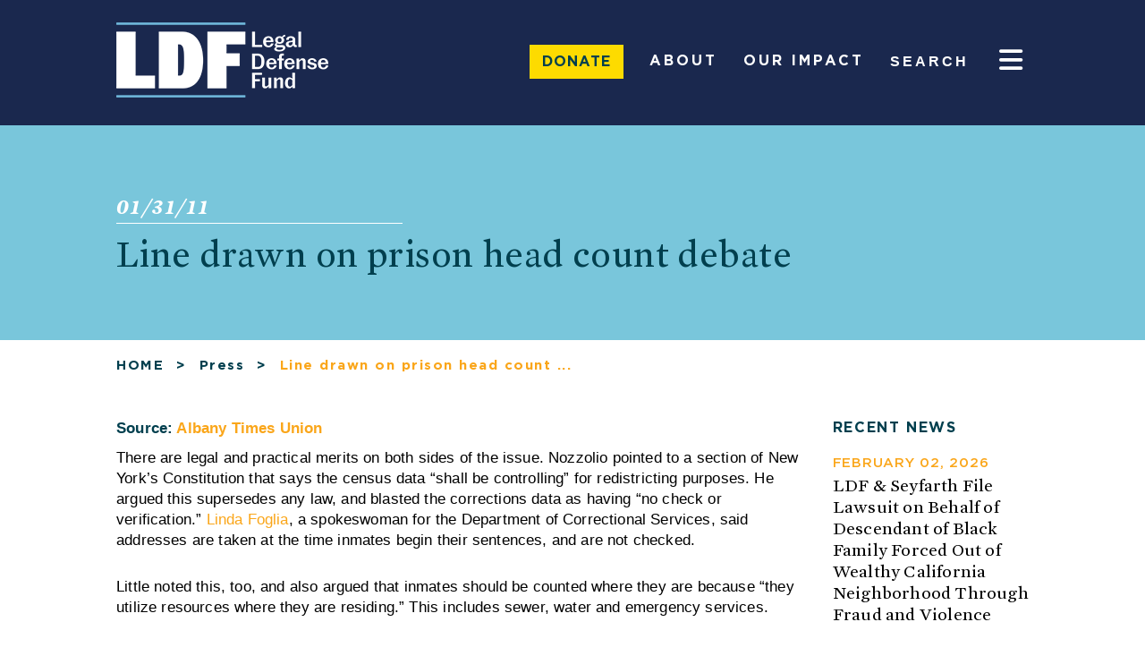

--- FILE ---
content_type: text/css; charset=utf-8
request_url: https://www.naacpldf.org/wp-content/cache/background-css/1/www.naacpldf.org/wp-content/plugins/qode-essential-addons/assets/css/main.min.css?ver=1.6.6&wpr_t=1770057440
body_size: 12934
content:
@keyframes qode-essential-addons-fade-in{0%{opacity:0;visibility:hidden;z-index:102}100%{opacity:1;visibility:visible;z-index:102}}@keyframes qode-essential-addons-fade-out{0%{opacity:1;visibility:visible;z-index:102}100%{opacity:0;visibility:hidden;z-index:0}}@keyframes qodef-animate-underline-multiline-thick{0%{background-size:100% 93%;background-position-x:right}38%{background-size:0 93%;background-position-x:right}39%{background-size:0 93%;background-position-x:left}100%{background-size:100% 93%;background-position-x:left}}@keyframes qodef-follow-text{0%{clip-path:inset(0 100% 0 0)}100%{clip-path:inset(0 0 0 0)}}.qode-essential-addons-page-inline-style{position:absolute!important;width:0;height:0;line-height:1;display:none}.qodef-category-separator:after{content:",";margin-right:5px}.qodef-qi-colors-link{color:var(--qi-color)}.qodef-qi-colors-link:hover{color:var(--qi-hover-color)}#qodef-page-footer .widget .qodef-qi-colors-link,#qodef-page-footer.qodef-widgets-skin--light .widget .qodef-qi-colors-link,#qodef-page-footer.qodef-widgets-skin--white .widget .qodef-qi-colors-link,#qodef-page-header .qodef-qi-colors-link,#qodef-page-sidebar .qodef-qi-colors-link,#qodef-side-area .qodef-qi-colors-link,#qodef-top-area .qodef-qi-colors-link{color:var(--qi-color)}#qodef-page-footer .widget .qodef-qi-colors-link:hover,#qodef-page-footer.qodef-widgets-skin--light .widget .qodef-qi-colors-link:hover,#qodef-page-footer.qodef-widgets-skin--white .widget .qodef-qi-colors-link:hover,#qodef-page-header .qodef-qi-colors-link:hover,#qodef-page-sidebar .qodef-qi-colors-link:hover,#qodef-side-area .qodef-qi-colors-link:hover,#qodef-top-area .qodef-qi-colors-link:hover{color:var(--qi-hover-color)}.qodef-qi-link--hover-underline{background-repeat:no-repeat;background-image:linear-gradient(transparent calc(100% - 1px),currentColor 1px);transition:background .36s cubic-bezier(.51,.5,.07,.99);background-size:0 100%;transition:background .36s cubic-bezier(.51,.5,.07,.99),color .2s ease-out}.qodef-qi-link--hover-underline:hover{background-size:100% 100%}.qodef-qi-link--hover-underline-thick{background-repeat:no-repeat;background-image:linear-gradient(transparent calc(100% - 2px),currentColor 2px);transition:background .36s cubic-bezier(.51,.5,.07,.99);background-size:0 100%;transition:background .36s cubic-bezier(.51,.5,.07,.99),color .2s ease-out}.qodef-qi-link--hover-underline-thick:hover{background-size:100% 100%}.qodef-qi-link--initial-underline{width:100%;background-repeat:no-repeat;background-image:linear-gradient(transparent calc(100% - .07em),currentColor .07em);background-size:100% 93%}.qodef-qi-link--initial-underline:hover{animation:qodef-animate-underline-multiline-thick 1.1s cubic-bezier(.32,.32,.15,1.17) forwards}body.qodef--boxed{background-color:#f6f6f6}body.qodef--boxed #qodef-page-wrapper{display:block;background-color:#fff}body.qodef--boxed #qodef-page-inner{width:100%!important;padding-left:30px;padding-right:30px}.qodef-theme-button-icon.qodef-custom-icon{display:flex}.qodef-theme-button-icon.qodef-custom-icon svg{width:inherit;color:inherit}.qodef-elements-buttons-simple--draw-hover-line-through-reveal .qodef-theme-button.qodef--simple,.qodef-elements-buttons-simple--draw-hover-line-through-reveal button.qodef-theme-button.qodef--simple,.qodef-elements-buttons-simple--draw-hover-overline-reveal .qodef-theme-button.qodef--simple,.qodef-elements-buttons-simple--draw-hover-overline-reveal button.qodef-theme-button.qodef--simple,.qodef-elements-buttons-simple--draw-hover-underline-reveal .qodef-theme-button.qodef--simple,.qodef-elements-buttons-simple--draw-hover-underline-reveal button.qodef-theme-button.qodef--simple{text-decoration:none;background-repeat:no-repeat;background-image:linear-gradient(transparent calc(100% - 1px),currentColor 1px);transition:background .36s cubic-bezier(.51,.5,.07,.99);background-size:0 100%;transition:background .36s cubic-bezier(.51,.5,.07,.99),color .2s ease-out}.qodef-elements-buttons-simple--draw-hover-line-through-reveal .qodef-theme-button.qodef--simple:focus,.qodef-elements-buttons-simple--draw-hover-line-through-reveal .qodef-theme-button.qodef--simple:hover,.qodef-elements-buttons-simple--draw-hover-line-through-reveal button.qodef-theme-button.qodef--simple:focus,.qodef-elements-buttons-simple--draw-hover-line-through-reveal button.qodef-theme-button.qodef--simple:hover,.qodef-elements-buttons-simple--draw-hover-overline-reveal .qodef-theme-button.qodef--simple:focus,.qodef-elements-buttons-simple--draw-hover-overline-reveal .qodef-theme-button.qodef--simple:hover,.qodef-elements-buttons-simple--draw-hover-overline-reveal button.qodef-theme-button.qodef--simple:focus,.qodef-elements-buttons-simple--draw-hover-overline-reveal button.qodef-theme-button.qodef--simple:hover,.qodef-elements-buttons-simple--draw-hover-underline-reveal .qodef-theme-button.qodef--simple:focus,.qodef-elements-buttons-simple--draw-hover-underline-reveal .qodef-theme-button.qodef--simple:hover,.qodef-elements-buttons-simple--draw-hover-underline-reveal button.qodef-theme-button.qodef--simple:focus,.qodef-elements-buttons-simple--draw-hover-underline-reveal button.qodef-theme-button.qodef--simple:hover{background-size:100% 100%}.qodef-elements-buttons-simple--draw-hover-line-through-reveal .qodef-theme-button.qodef--simple:after,.qodef-elements-buttons-simple--draw-hover-line-through-reveal button.qodef-theme-button.qodef--simple:after,.qodef-elements-buttons-simple--draw-hover-overline-reveal .qodef-theme-button.qodef--simple:after,.qodef-elements-buttons-simple--draw-hover-overline-reveal button.qodef-theme-button.qodef--simple:after,.qodef-elements-buttons-simple--draw-hover-underline-reveal .qodef-theme-button.qodef--simple:after,.qodef-elements-buttons-simple--draw-hover-underline-reveal button.qodef-theme-button.qodef--simple:after{display:none}.qodef-elements-buttons-simple--draw-hover-overline-reveal .qodef-theme-button.qodef--simple,.qodef-elements-buttons-simple--draw-hover-overline-reveal button.qodef-theme-button.qodef--simple{background-image:linear-gradient(transparent 0,currentColor 0,currentColor 1px,transparent 1px)}.qodef-elements-buttons-simple--draw-hover-line-through-reveal .qodef-theme-button.qodef--simple,.qodef-elements-buttons-simple--draw-hover-line-through-reveal button.qodef-theme-button.qodef--simple{background-repeat:no-repeat;background-image:linear-gradient(transparent calc(50% - .5px),currentColor calc(50% - .5px),currentColor calc(50% + .5px),transparent calc(50% + .5px));background-size:0 100%}.qodef-elements-buttons-simple--draw-hover-line-through-reveal .qodef-theme-button.qodef--simple:focus,.qodef-elements-buttons-simple--draw-hover-line-through-reveal .qodef-theme-button.qodef--simple:hover,.qodef-elements-buttons-simple--draw-hover-line-through-reveal button.qodef-theme-button.qodef--simple:focus,.qodef-elements-buttons-simple--draw-hover-line-through-reveal button.qodef-theme-button.qodef--simple:hover{background-size:100% 100%}.qodef-elements-buttons-simple--draw-hover-line-through-hide .qodef-theme-button.qodef--simple,.qodef-elements-buttons-simple--draw-hover-line-through-hide button.qodef-theme-button.qodef--simple,.qodef-elements-buttons-simple--draw-hover-overline-hide .qodef-theme-button.qodef--simple,.qodef-elements-buttons-simple--draw-hover-overline-hide button.qodef-theme-button.qodef--simple,.qodef-elements-buttons-simple--draw-hover-underline-hide .qodef-theme-button.qodef--simple,.qodef-elements-buttons-simple--draw-hover-underline-hide button.qodef-theme-button.qodef--simple{text-decoration:none;background-repeat:no-repeat;background-image:linear-gradient(transparent calc(100% - 1px),currentColor 1px);transition:background .36s cubic-bezier(.51,.5,.07,.99);background-size:0 100%;transition:background .36s cubic-bezier(.51,.5,.07,.99),color .2s ease-out;background-size:100% 100%}.qodef-elements-buttons-simple--draw-hover-line-through-hide .qodef-theme-button.qodef--simple:focus,.qodef-elements-buttons-simple--draw-hover-line-through-hide .qodef-theme-button.qodef--simple:hover,.qodef-elements-buttons-simple--draw-hover-line-through-hide button.qodef-theme-button.qodef--simple:focus,.qodef-elements-buttons-simple--draw-hover-line-through-hide button.qodef-theme-button.qodef--simple:hover,.qodef-elements-buttons-simple--draw-hover-overline-hide .qodef-theme-button.qodef--simple:focus,.qodef-elements-buttons-simple--draw-hover-overline-hide .qodef-theme-button.qodef--simple:hover,.qodef-elements-buttons-simple--draw-hover-overline-hide button.qodef-theme-button.qodef--simple:focus,.qodef-elements-buttons-simple--draw-hover-overline-hide button.qodef-theme-button.qodef--simple:hover,.qodef-elements-buttons-simple--draw-hover-underline-hide .qodef-theme-button.qodef--simple:focus,.qodef-elements-buttons-simple--draw-hover-underline-hide .qodef-theme-button.qodef--simple:hover,.qodef-elements-buttons-simple--draw-hover-underline-hide button.qodef-theme-button.qodef--simple:focus,.qodef-elements-buttons-simple--draw-hover-underline-hide button.qodef-theme-button.qodef--simple:hover{background-size:0 100%}.qodef-elements-buttons-simple--draw-hover-line-through-hide .qodef-theme-button.qodef--simple:after,.qodef-elements-buttons-simple--draw-hover-line-through-hide button.qodef-theme-button.qodef--simple:after,.qodef-elements-buttons-simple--draw-hover-overline-hide .qodef-theme-button.qodef--simple:after,.qodef-elements-buttons-simple--draw-hover-overline-hide button.qodef-theme-button.qodef--simple:after,.qodef-elements-buttons-simple--draw-hover-underline-hide .qodef-theme-button.qodef--simple:after,.qodef-elements-buttons-simple--draw-hover-underline-hide button.qodef-theme-button.qodef--simple:after{display:none}.qodef-elements-buttons-simple--draw-hover-overline-hide .qodef-theme-button.qodef--simple,.qodef-elements-buttons-simple--draw-hover-overline-hide button.qodef-theme-button.qodef--simple{background-image:linear-gradient(transparent 0,currentColor 0,currentColor 1px,transparent 1px)}.qodef-elements-buttons-simple--draw-hover-line-through-hide .qodef-theme-button.qodef--simple,.qodef-elements-buttons-simple--draw-hover-line-through-hide button.qodef-theme-button.qodef--simple{background-repeat:no-repeat;background-image:linear-gradient(transparent calc(50% - .5px),currentColor calc(50% - .5px),currentColor calc(50% + .5px),transparent calc(50% + .5px));background-size:0 100%;background-size:100% 100%}.qodef-elements-buttons-simple--draw-hover-line-through-hide .qodef-theme-button.qodef--simple:focus,.qodef-elements-buttons-simple--draw-hover-line-through-hide .qodef-theme-button.qodef--simple:hover,.qodef-elements-buttons-simple--draw-hover-line-through-hide button.qodef-theme-button.qodef--simple:focus,.qodef-elements-buttons-simple--draw-hover-line-through-hide button.qodef-theme-button.qodef--simple:hover{background-size:0 100%}.qodef-e-content-follow{position:fixed;top:50%;left:50%;z-index:9999;pointer-events:none;visibility:visible;transition:transform .3s ease}.qodef-e-content-follow.qodef-right{transform:translateX(calc(-100% - 20px));text-align:right}.qodef-e-content-follow.qodef-right .qodef-e-content>*{align-self:flex-end}.qodef-e-content-follow .qodef-e-content{clip-path:inset(0 100% 0 0);transition:.5s cubic-bezier(.165,.84,.44,1);display:flex;flex-direction:column-reverse}.qodef-e-content-follow .qodef-e-content>*{align-self:flex-start;background-color:#fff;margin:0;white-space:nowrap}.qodef-e-content-follow .qodef-e-content .qodef-e-subtitle,.qodef-e-content-follow .qodef-e-content .qodef-e-title{margin:0}.qodef-e-content-follow .qodef-e-content .qodef-e-subtitle-holder{padding:7px 15px 0}.qodef-e-content-follow .qodef-e-content .qodef-e-title-holder{padding:7px 15px}.qodef-e-content-follow .qodef-e-content .qodef-e-category-holder .qodef-e-info-category{padding:0 15px 7px}.qodef-e-content-follow .qodef-e-content .qodef-e-category-holder .qodef-e-info-category a{color:inherit}.qodef-e-content-follow.qodef-is-active{visibility:visible}.qodef-e-content-follow.qodef-is-active .qodef-e-content{animation:qodef-follow-text .5s cubic-bezier(.165,.84,.44,1) forwards normal}.fslightbox-container .qodef-fslightbox-caption{color:#fff}.fslightbox-container .fslightbox-nav .fslightbox-slide-number-container{max-width:unset}.fslightbox-container .fslightbox-nav .fslightbox-toolbar{background:0 0}.fslightbox-container .fslightbox-nav .fslightbox-toolbar-button{color:#fff}.fslightbox-container .fslightbox-nav .fslightbox-toolbar-button[title="Enter fullscreen"]{display:none}.fslightbox-container .fslightbox-nav .fslightbox-toolbar-button svg{fill:currentColor;width:17px;stroke:none}.fslightbox-container .fslightbox-slide-btn-container-next,.fslightbox-container .fslightbox-slide-btn-container-previous{padding:30px}.fslightbox-container .fslightbox-slide-btn-container-next .fslightbox-slide-btn,.fslightbox-container .fslightbox-slide-btn-container-previous .fslightbox-slide-btn{width:30px;padding:0;background:0 0;color:#fff}.fslightbox-container .fslightbox-slide-btn-container-next .fslightbox-slide-btn svg,.fslightbox-container .fslightbox-slide-btn-container-previous .fslightbox-slide-btn svg{fill:currentColor;stroke:currentColor;width:100%}.qodef-swiper-container{position:relative;margin:0 auto;padding:0;list-style:none;z-index:1;visibility:hidden;overflow:hidden}.qodef-swiper-container .swiper-slide a{display:block}.qodef-swiper-container .swiper-slide img{width:100%}.qodef-swiper-container.qodef-swiper--initialized{visibility:visible}.qodef-swiper-container .swiper-button-next,.qodef-swiper-container .swiper-button-prev{background-image:none!important;width:auto!important;height:auto!important;margin:0!important;color:#111;transition:color .2s ease-out,background-color .2s ease-out;transform:translateY(-50%)}.qodef-swiper-container .swiper-button-next svg,.qodef-swiper-container .swiper-button-prev svg{display:block;width:26px;height:auto;fill:transparent;transition:.2s ease-out;stroke:currentColor;stroke-width:36px}.qodef-swiper-container .swiper-button-next:after,.qodef-swiper-container .swiper-button-prev:after{display:none!important}.qodef-swiper-container .swiper-button-next:hover svg,.qodef-swiper-container .swiper-button-prev:hover svg{fill:currentColor;stroke:transparent}.qodef-swiper-container .swiper-button-prev{left:30px}.qodef-swiper-container .swiper-button-next{right:30px}#qodef-back-to-top{position:fixed;width:50px;height:50px;right:25px;bottom:25px;margin:0;opacity:0;visibility:hidden;z-index:10000}#qodef-back-to-top .qodef-back-to-top-icon{position:relative;display:flex;align-items:center;justify-content:center;height:100%;color:#111;background-color:#f4f4f4;border:0 solid #f4f4f4;border-radius:4px;overflow:hidden;transition:color .2s ease-out,background-color .2s ease-out,border-color .2s ease-out}#qodef-back-to-top svg{display:block;width:18px;height:auto;fill:currentColor}#qodef-back-to-top.qodef--predefined svg{stroke:currentColor;stroke-width:40px;transform:rotate(-90deg);fill:transparent;transition:.2s ease-out}#qodef-back-to-top.qodef--predefined:hover svg{fill:currentColor;stroke:transparent}#qodef-back-to-top.qodef--off{opacity:0;visibility:hidden;transition:opacity .15s ease,visibility 0s .15s}#qodef-back-to-top.qodef--on{opacity:1;visibility:visible;transition:opacity .3s ease}.qodef-blog-shortcode{position:relative;display:inline-block;width:100%;vertical-align:top}.qodef-blog-shortcode .qodef-blog-item{position:relative;display:inline-block;width:100%;vertical-align:top;margin:0 0 90px;overflow:hidden}.qodef-blog-shortcode .qodef-blog-item .qodef-e-content,.qodef-blog-shortcode .qodef-blog-item .qodef-e-inner,.qodef-blog-shortcode .qodef-blog-item .qodef-e-media{position:relative;display:inline-block;width:100%;vertical-align:top}.qodef-blog-shortcode .qodef-blog-item.has-post-thumbnail .qodef-e-content{padding:27px 0 0}.qodef-blog-shortcode .qodef-blog-item .qodef-e-media-image{position:relative;display:inline-block;vertical-align:top;width:100%}.qodef-blog-shortcode .qodef-blog-item .qodef-e-media-image a,.qodef-blog-shortcode .qodef-blog-item .qodef-e-media-image img{display:block;width:100%}.qodef-blog-shortcode .qodef-blog-item .qodef-e-media{display:block}.qodef-blog-shortcode .qodef-blog-item .qodef-e-media iframe{display:block;height:100%}.qodef-blog-shortcode .qodef-blog-item .qodef-e-title{margin:0 0 .5em}.qodef-blog-shortcode .qodef-blog-item .qodef-e-excerpt{margin:0}.qodef-blog-shortcode .qodef-blog-item .qodef-e-read-more{margin-top:14px}.qodef-blog-shortcode .qodef-blog-item .qodef-e-read-more-link{position:relative;display:inline-block;vertical-align:middle;width:auto;margin:0;font-family:inherit;font-size:16px;line-height:2em;font-weight:500;text-decoration:none;text-transform:none;border-radius:4px;outline:0;transition:color .25s ease-in-out,background-color .25s ease-in-out,border-color .25s ease-in-out;display:inline-flex;align-items:center;padding:0;cursor:pointer;color:#111;background-color:transparent;border:0}.qodef-blog-shortcode .qodef-blog-item .qodef-e-read-more-link .qodef-theme-button-icon{position:relative;flex-shrink:0;width:17px;height:auto;margin-left:10px;fill:currentColor;transform:translateX(0);transition:transform .3s cubic-bezier(0,.53,.18,.98)}.qodef-blog-shortcode .qodef-blog-item .qodef-e-read-more-link:hover{background-color:transparent;border:0;color:#111}.qodef-blog-shortcode .qodef-blog-item .qodef-e-read-more-link:hover .qodef-theme-button-icon{transform:translateX(5px)}.qodef-blog-shortcode .qodef-blog-item .qodef-e-info{position:relative;display:flex;flex-wrap:wrap;align-items:center;width:100%}@media only screen and (min-width:681px){.qodef-blog-shortcode .qodef-blog-item .qodef-e-info .qodef-e-info-left,.qodef-blog-shortcode .qodef-blog-item .qodef-e-info .qodef-e-info-right{position:relative;display:flex;align-items:center;width:100%}.qodef-blog-shortcode .qodef-blog-item .qodef-e-info .qodef-e-info-right{justify-content:flex-end}}.qodef-blog-shortcode .qodef-blog-item .qodef-e-info .qodef-e-info-item{position:relative;display:inline-flex;align-items:center;flex-wrap:wrap;margin-right:24px;color:#111}.qodef-blog-shortcode .qodef-blog-item .qodef-e-info .qodef-e-info-item a{display:inline-flex;align-items:center;color:inherit}.qodef-blog-shortcode .qodef-blog-item .qodef-e-info .qodef-e-info-item a:hover{color:#3c3c3c}.qodef-blog-shortcode .qodef-blog-item .qodef-e-info .qodef-e-info-item:last-child{margin-right:0}.qodef-blog-shortcode .qodef-blog-item .qodef-e-info .qodef-e-info-item-icon{margin-right:8px;width:14px;height:auto;fill:currentColor;flex-shrink:0}.qodef-blog-shortcode .qodef-blog-item .qodef-e-info .qodef-e-info-category{text-transform:lowercase}.qodef-blog-shortcode .qodef-blog-item .qodef-e-info .qodef-e-info-tags a{position:relative;display:inline-block;vertical-align:top;margin-right:13px;padding:10px 11px;color:#111;background-color:#f6f6f6;font-family:"Roboto Mono",sans-serif;font-size:15px;line-height:1.1333333333em;font-weight:400;letter-spacing:-.02em;transition:color .2s ease-out,background-color .2s ease-out}.qodef-blog-shortcode .qodef-blog-item .qodef-e-info .qodef-e-info-tags a:hover{color:#111;background-color:rgba(0,0,0,.1)}.qodef-blog-shortcode .qodef-blog-item .qodef-e-info .qodef-e-info-tags a:last-child{margin-right:0}.qodef-blog-shortcode .qodef-blog-item .qodef-e-info.qodef-info--top{margin-bottom:.25em}.qodef-blog-shortcode .qodef-blog-item .qodef-e-info.qodef-info--top .qodef-e-info-item{font-family:"Roboto Mono",sans-serif;font-size:15px;line-height:1.1333333333em;font-weight:400;letter-spacing:-.02em}.qodef-blog-shortcode .qodef-blog-item .qodef-e-info.qodef-info--bottom{display:inline-flex}.qodef-blog-shortcode .qodef-blog-item .qodef-e-post-link{position:absolute;top:0;left:0;width:100%;height:100%}.qodef-blog-shortcode .qodef-blog-item.sticky .qodef-e-title a{position:relative;text-decoration:underline}.qodef-blog-shortcode .qodef-blog-item.sticky .qodef-e-title a:after{content:"*";position:absolute;top:0;right:-.5em;font-size:1.5em}.qodef-blog-shortcode .qodef-blog-item.format-audio .qodef-e-media-image{width:100%}.qodef-blog-shortcode .qodef-blog-item.format-audio .qodef-e-media-image img{width:100%}.qodef-blog-shortcode .qodef-blog-item.format-audio .qodef-e-media-audio{position:absolute;left:0;bottom:0;width:100%;margin:0}.qodef-blog-shortcode .qodef-blog-item.format-link .qodef-e-link{position:relative;display:inline-block;width:100%;vertical-align:top;padding:11% 21%;margin-bottom:12px;background-color:#f6f6f6}.qodef-blog-shortcode .qodef-blog-item.format-link .qodef-e-link-text{position:relative;margin:0;z-index:2}.qodef-blog-shortcode .qodef-blog-item.format-link .qodef-e-link-icon{position:absolute;top:50%;left:calc(50% - 122px);width:244px;height:auto;fill:#fff;z-index:1;transform:translateY(-50%)}.qodef-blog-shortcode .qodef-blog-item.format-link .qodef-e-link-url{position:absolute;top:0;left:0;width:100%;height:100%;z-index:3}.qodef-blog-shortcode .qodef-blog-item.format-quote .qodef-e-quote{position:relative;display:inline-block;width:100%;vertical-align:top;padding:10.7% 21% 11.3%;margin-bottom:12px;background-color:#f6f6f6}.qodef-blog-shortcode .qodef-blog-item.format-quote .qodef-e-quote-text{position:relative;margin:0;z-index:2}.qodef-blog-shortcode .qodef-blog-item.format-quote .qodef-e-quote-author{position:relative;margin:19px 0 0;z-index:2}.qodef-blog-shortcode .qodef-blog-item.format-quote .qodef-e-quote-icon{position:absolute;top:50%;left:calc(50% - 95px);width:190px;height:auto;fill:#fff;z-index:1;transform:translateY(-50%)}.qodef-blog-shortcode .qodef-blog-item.format-quote .qodef-e-quote-url{position:absolute;top:0;left:0;width:100%;height:100%;z-index:3}.qodef-blog-shortcode.qodef-items--fixed article .qodef-e-media,.qodef-blog-shortcode.qodef-items--fixed article .qodef-e-media-image{height:100%}.qodef-blog-shortcode.qodef-col-num--1 .qodef-blog-item.has-post-thumbnail .qodef-e-content{padding:27px 0 0}.qodef-blog-shortcode:not(.qodef-col-num--1) article .qodef-e-inner{margin:0 0 30px}.qodef-blog-shortcode:not(.qodef-col-num--1) article .qodef-e-media-image{overflow:hidden}.qodef-blog-shortcode:not(.qodef-col-num--1) article .qodef-e-media-image img{transform:scale(1);transition:transform .8s ease}.qodef-blog-shortcode:not(.qodef-col-num--1) article:hover .qodef-e-media-image img{transform:scale(1.05)}.qodef-blog-shortcode.qodef-content-has-background-color .qodef-e-content{padding-left:28px;padding-right:28px}.qodef-blog-shortcode.qodef-alignment--centered{text-align:center}.qodef-blog-shortcode.qodef-alignment--centered .qodef-blog-item .qodef-e-info{justify-content:center}.qodef-post-info--draw-hover-line-through .widget.widget_rss ul a.rsswidget,.qodef-post-info--draw-hover-overline .widget.widget_rss ul a.rsswidget,.qodef-post-info--draw-hover-underline .widget.widget_rss ul a.rsswidget{display:inline}.qodef-post-info--draw-hover-line-through #qodef-page-comments-list .qodef-comment-item .qodef-e-date a,.qodef-post-info--draw-hover-line-through .qodef-blog .qodef-blog-item .qodef-e-info.qodef-info--top .qodef-e-info-item a,.qodef-post-info--draw-hover-line-through .qodef-blog-shortcode.qodef-item-layout--standard .qodef-blog-item .qodef-e-info .qodef-e-info-item a,.qodef-post-info--draw-hover-line-through .widget.widget_rss ul a.rsswidget,.qodef-post-info--draw-hover-overline #qodef-page-comments-list .qodef-comment-item .qodef-e-date a,.qodef-post-info--draw-hover-overline .qodef-blog .qodef-blog-item .qodef-e-info.qodef-info--top .qodef-e-info-item a,.qodef-post-info--draw-hover-overline .qodef-blog-shortcode.qodef-item-layout--standard .qodef-blog-item .qodef-e-info .qodef-e-info-item a,.qodef-post-info--draw-hover-overline .widget.widget_rss ul a.rsswidget,.qodef-post-info--draw-hover-underline #qodef-page-comments-list .qodef-comment-item .qodef-e-date a,.qodef-post-info--draw-hover-underline .qodef-blog .qodef-blog-item .qodef-e-info.qodef-info--top .qodef-e-info-item a,.qodef-post-info--draw-hover-underline .qodef-blog-shortcode.qodef-item-layout--standard .qodef-blog-item .qodef-e-info .qodef-e-info-item a,.qodef-post-info--draw-hover-underline .widget.widget_rss ul a.rsswidget{text-decoration:none;background-repeat:no-repeat;background-image:linear-gradient(transparent calc(100% - 1px),currentColor 1px);transition:background .36s cubic-bezier(.51,.5,.07,.99);background-size:0 100%;transition:background .36s cubic-bezier(.51,.5,.07,.99),color .2s ease-out}.qodef-post-info--draw-hover-line-through #qodef-page-comments-list .qodef-comment-item .qodef-e-date a:focus,.qodef-post-info--draw-hover-line-through #qodef-page-comments-list .qodef-comment-item .qodef-e-date a:hover,.qodef-post-info--draw-hover-line-through .qodef-blog .qodef-blog-item .qodef-e-info.qodef-info--top .qodef-e-info-item a:focus,.qodef-post-info--draw-hover-line-through .qodef-blog .qodef-blog-item .qodef-e-info.qodef-info--top .qodef-e-info-item a:hover,.qodef-post-info--draw-hover-line-through .qodef-blog-shortcode.qodef-item-layout--standard .qodef-blog-item .qodef-e-info .qodef-e-info-item a:focus,.qodef-post-info--draw-hover-line-through .qodef-blog-shortcode.qodef-item-layout--standard .qodef-blog-item .qodef-e-info .qodef-e-info-item a:hover,.qodef-post-info--draw-hover-line-through .widget.widget_rss ul a.rsswidget:focus,.qodef-post-info--draw-hover-line-through .widget.widget_rss ul a.rsswidget:hover,.qodef-post-info--draw-hover-overline #qodef-page-comments-list .qodef-comment-item .qodef-e-date a:focus,.qodef-post-info--draw-hover-overline #qodef-page-comments-list .qodef-comment-item .qodef-e-date a:hover,.qodef-post-info--draw-hover-overline .qodef-blog .qodef-blog-item .qodef-e-info.qodef-info--top .qodef-e-info-item a:focus,.qodef-post-info--draw-hover-overline .qodef-blog .qodef-blog-item .qodef-e-info.qodef-info--top .qodef-e-info-item a:hover,.qodef-post-info--draw-hover-overline .qodef-blog-shortcode.qodef-item-layout--standard .qodef-blog-item .qodef-e-info .qodef-e-info-item a:focus,.qodef-post-info--draw-hover-overline .qodef-blog-shortcode.qodef-item-layout--standard .qodef-blog-item .qodef-e-info .qodef-e-info-item a:hover,.qodef-post-info--draw-hover-overline .widget.widget_rss ul a.rsswidget:focus,.qodef-post-info--draw-hover-overline .widget.widget_rss ul a.rsswidget:hover,.qodef-post-info--draw-hover-underline #qodef-page-comments-list .qodef-comment-item .qodef-e-date a:focus,.qodef-post-info--draw-hover-underline #qodef-page-comments-list .qodef-comment-item .qodef-e-date a:hover,.qodef-post-info--draw-hover-underline .qodef-blog .qodef-blog-item .qodef-e-info.qodef-info--top .qodef-e-info-item a:focus,.qodef-post-info--draw-hover-underline .qodef-blog .qodef-blog-item .qodef-e-info.qodef-info--top .qodef-e-info-item a:hover,.qodef-post-info--draw-hover-underline .qodef-blog-shortcode.qodef-item-layout--standard .qodef-blog-item .qodef-e-info .qodef-e-info-item a:focus,.qodef-post-info--draw-hover-underline .qodef-blog-shortcode.qodef-item-layout--standard .qodef-blog-item .qodef-e-info .qodef-e-info-item a:hover,.qodef-post-info--draw-hover-underline .widget.widget_rss ul a.rsswidget:focus,.qodef-post-info--draw-hover-underline .widget.widget_rss ul a.rsswidget:hover{background-size:100% 100%}.qodef-post-info--draw-hover-overline #qodef-page-comments-list .qodef-comment-item .qodef-e-date a,.qodef-post-info--draw-hover-overline .qodef-blog .qodef-blog-item .qodef-e-info.qodef-info--top .qodef-e-info-item a,.qodef-post-info--draw-hover-overline .qodef-blog-shortcode.qodef-item-layout--standard .qodef-blog-item .qodef-e-info .qodef-e-info-item a,.qodef-post-info--draw-hover-overline .widget.widget_rss ul a.rsswidget{background-image:linear-gradient(transparent 0,currentColor 0,currentColor 1px,transparent 1px)}.qodef-post-info--draw-hover-line-through #qodef-page-comments-list .qodef-comment-item .qodef-e-date a,.qodef-post-info--draw-hover-line-through .qodef-blog .qodef-blog-item .qodef-e-info.qodef-info--top .qodef-e-info-item a,.qodef-post-info--draw-hover-line-through .qodef-blog-shortcode.qodef-item-layout--standard .qodef-blog-item .qodef-e-info .qodef-e-info-item a,.qodef-post-info--draw-hover-line-through .widget.widget_rss ul a.rsswidget{background-repeat:no-repeat;background-image:linear-gradient(transparent calc(50% - .5px),currentColor calc(50% - .5px),currentColor calc(50% + .5px),transparent calc(50% + .5px));background-size:0 100%}.qodef-post-info--draw-hover-line-through #qodef-page-comments-list .qodef-comment-item .qodef-e-date a:focus,.qodef-post-info--draw-hover-line-through #qodef-page-comments-list .qodef-comment-item .qodef-e-date a:hover,.qodef-post-info--draw-hover-line-through .qodef-blog .qodef-blog-item .qodef-e-info.qodef-info--top .qodef-e-info-item a:focus,.qodef-post-info--draw-hover-line-through .qodef-blog .qodef-blog-item .qodef-e-info.qodef-info--top .qodef-e-info-item a:hover,.qodef-post-info--draw-hover-line-through .qodef-blog-shortcode.qodef-item-layout--standard .qodef-blog-item .qodef-e-info .qodef-e-info-item a:focus,.qodef-post-info--draw-hover-line-through .qodef-blog-shortcode.qodef-item-layout--standard .qodef-blog-item .qodef-e-info .qodef-e-info-item a:hover,.qodef-post-info--draw-hover-line-through .widget.widget_rss ul a.rsswidget:focus,.qodef-post-info--draw-hover-line-through .widget.widget_rss ul a.rsswidget:hover{background-size:100% 100%}.qodef-post-info--draw-hover-line-through .widget.widget_recent_entries ul li .post-date,.qodef-post-info--draw-hover-overline .widget.widget_recent_entries ul li .post-date,.qodef-post-info--draw-hover-underline .widget.widget_recent_entries ul li .post-date{text-decoration:none;background-repeat:no-repeat;background-image:linear-gradient(transparent calc(100% - 1px),currentColor 1px);transition:background .36s cubic-bezier(.51,.5,.07,.99);background-size:0 100%;background-size:100% 100%;align-self:flex-start}.qodef-post-info--draw-hover-overline .widget.widget_recent_entries ul li .post-date{background-image:linear-gradient(transparent 0,currentColor 0,currentColor 1px,transparent 1px)}.qodef-post-info--draw-hover-line-through .widget.widget_recent_entries ul li .post-date{background-repeat:no-repeat;background-image:linear-gradient(transparent calc(50% - .5px),currentColor calc(50% - .5px),currentColor calc(50% + .5px),transparent calc(50% + .5px));background-size:0 100%;background-size:100% 100%}#qodef-related-posts{position:relative;margin-top:22px}#qodef-related-posts article{margin-bottom:0}#qodef-related-posts .qodef-m-title{margin:0 0 41px}#qodef-fullscreen-area{position:fixed;top:0;left:0;width:100%;height:100%;background-color:#f6f6f6;background-position:center;background-repeat:no-repeat;background-size:cover;text-align:left;overflow-x:hidden!important;visibility:hidden;opacity:0;z-index:99}@media only screen and (max-width:1024px){#qodef-fullscreen-area{background-image:none!important}}#qodef-fullscreen-area .qodef-fullscreen-menu-close{position:absolute;top:50px;right:50px;width:19px;color:#111}#qodef-fullscreen-area .qodef-fullscreen-menu-close svg{display:block;width:100%;height:auto;fill:currentColor}.admin-bar #qodef-fullscreen-area .qodef-fullscreen-menu-close{top:82px}#qodef-fullscreen-area .qodef-content-grid{height:100%}#qodef-fullscreen-area .qodef-content-grid .qodef-fullscreen-menu{width:100%}.qodef-fullscreen-menu-animate--in #qodef-fullscreen-area{animation:qode-fade-in .25s linear both}.qodef-fullscreen-menu-animate--out #qodef-fullscreen-area{animation:qode-fade-out .25s linear both}@media only screen and (max-width:1024px){body #qodef-fullscreen-area{left:0!important;width:100%!important}}.qodef-fullscreen-menu-not-full-width #qodef-fullscreen-area{z-index:101}#qodef-fullscreen-area-inner{display:flex;justify-content:center;flex-direction:row;align-items:center;width:100%;height:100%}.qodef-fullscreen-menu{position:relative;top:0;margin:0 auto}.qodef-fullscreen-menu ul{margin:0!important;padding:0;list-style:none}.qodef-fullscreen-menu ul li{position:relative;margin:0;padding:0}.qodef-fullscreen-menu ul li a{position:relative;display:block;margin:18px 0;font-size:20px;color:#111}.qodef-fullscreen-menu ul li a .qodef-menu-item-description{display:none}.qodef-fullscreen-menu ul li a .qodef-menu-item-arrow{display:none}.qodef-fullscreen-menu ul li a:hover{color:#3c3c3c}.qodef-fullscreen-menu ul li ul{display:none;margin-left:1em}.qodef-fullscreen-menu ul li ul li a{margin:calc(18px / 2) 0}.qodef-fullscreen-menu ul li.current-menu-ancestor>a,.qodef-fullscreen-menu ul li.current-menu-item>a{color:#3c3c3c}.qodef-fullscreen-menu>ul>li>a{font-size:30px}.qodef-fullscreen-menu>ul>li>ul>li:first-child{padding-top:8px}.qodef-fullscreen-1st-lvl--draw-hover-line-through .qodef-fullscreen-menu>ul>li>a,.qodef-fullscreen-1st-lvl--draw-hover-overline .qodef-fullscreen-menu>ul>li>a,.qodef-fullscreen-1st-lvl--draw-hover-underline .qodef-fullscreen-menu>ul>li>a{text-decoration:none}.qodef-fullscreen-1st-lvl--draw-hover-line-through .qodef-fullscreen-menu>ul>li>a>span,.qodef-fullscreen-1st-lvl--draw-hover-overline .qodef-fullscreen-menu>ul>li>a>span,.qodef-fullscreen-1st-lvl--draw-hover-underline .qodef-fullscreen-menu>ul>li>a>span{background-repeat:no-repeat;background-image:linear-gradient(transparent calc(100% - 2px),currentColor 2px);transition:background .36s cubic-bezier(.51,.5,.07,.99);background-size:0 100%}.qodef-fullscreen-1st-lvl--draw-hover-line-through .qodef-fullscreen-menu>ul>li>a:focus>span,.qodef-fullscreen-1st-lvl--draw-hover-line-through .qodef-fullscreen-menu>ul>li>a:hover>span,.qodef-fullscreen-1st-lvl--draw-hover-overline .qodef-fullscreen-menu>ul>li>a:focus>span,.qodef-fullscreen-1st-lvl--draw-hover-overline .qodef-fullscreen-menu>ul>li>a:hover>span,.qodef-fullscreen-1st-lvl--draw-hover-underline .qodef-fullscreen-menu>ul>li>a:focus>span,.qodef-fullscreen-1st-lvl--draw-hover-underline .qodef-fullscreen-menu>ul>li>a:hover>span{background-size:100% 100%}.qodef-fullscreen-1st-lvl--draw-hover-line-through .qodef-fullscreen-menu>ul>li.current-menu-ancestor>a,.qodef-fullscreen-1st-lvl--draw-hover-line-through .qodef-fullscreen-menu>ul>li.current-menu-item>a,.qodef-fullscreen-1st-lvl--draw-hover-overline .qodef-fullscreen-menu>ul>li.current-menu-ancestor>a,.qodef-fullscreen-1st-lvl--draw-hover-overline .qodef-fullscreen-menu>ul>li.current-menu-item>a,.qodef-fullscreen-1st-lvl--draw-hover-underline .qodef-fullscreen-menu>ul>li.current-menu-ancestor>a,.qodef-fullscreen-1st-lvl--draw-hover-underline .qodef-fullscreen-menu>ul>li.current-menu-item>a{text-decoration:none}.qodef-fullscreen-1st-lvl--draw-hover-line-through .qodef-fullscreen-menu>ul>li.current-menu-ancestor>a:hover>span,.qodef-fullscreen-1st-lvl--draw-hover-line-through .qodef-fullscreen-menu>ul>li.current-menu-item>a:hover>span,.qodef-fullscreen-1st-lvl--draw-hover-overline .qodef-fullscreen-menu>ul>li.current-menu-ancestor>a:hover>span,.qodef-fullscreen-1st-lvl--draw-hover-overline .qodef-fullscreen-menu>ul>li.current-menu-item>a:hover>span,.qodef-fullscreen-1st-lvl--draw-hover-underline .qodef-fullscreen-menu>ul>li.current-menu-ancestor>a:hover>span,.qodef-fullscreen-1st-lvl--draw-hover-underline .qodef-fullscreen-menu>ul>li.current-menu-item>a:hover>span{background-size:101% 100%}.qodef-fullscreen-1st-lvl--draw-hover-line-through .qodef-fullscreen-menu>ul>li.current-menu-ancestor>a>span,.qodef-fullscreen-1st-lvl--draw-hover-line-through .qodef-fullscreen-menu>ul>li.current-menu-item>a>span,.qodef-fullscreen-1st-lvl--draw-hover-overline .qodef-fullscreen-menu>ul>li.current-menu-ancestor>a>span,.qodef-fullscreen-1st-lvl--draw-hover-overline .qodef-fullscreen-menu>ul>li.current-menu-item>a>span,.qodef-fullscreen-1st-lvl--draw-hover-underline .qodef-fullscreen-menu>ul>li.current-menu-ancestor>a>span,.qodef-fullscreen-1st-lvl--draw-hover-underline .qodef-fullscreen-menu>ul>li.current-menu-item>a>span{background-size:100% 100%}.qodef-fullscreen-1st-lvl--draw-hover-overline .qodef-fullscreen-menu>ul>li>a>span{background-image:linear-gradient(transparent 0,currentColor 0,currentColor 2px,transparent 2px)}.qodef-fullscreen-1st-lvl--draw-hover-overline .qodef-fullscreen-menu>ul>li.current-menu-ancestor>a,.qodef-fullscreen-1st-lvl--draw-hover-overline .qodef-fullscreen-menu>ul>li.current-menu-item>a{text-decoration:none}.qodef-fullscreen-1st-lvl--draw-hover-overline .qodef-fullscreen-menu>ul>li.current-menu-ancestor>a:hover>span,.qodef-fullscreen-1st-lvl--draw-hover-overline .qodef-fullscreen-menu>ul>li.current-menu-item>a:hover>span{background-image:linear-gradient(transparent 0,currentColor 0,currentColor 2px,transparent 2px)}.qodef-fullscreen-1st-lvl--draw-hover-line-through .qodef-fullscreen-menu>ul>li>a>span{background-repeat:no-repeat;background-image:linear-gradient(transparent calc(50% - 1px),currentColor calc(50% - 1px),currentColor calc(50% + 1px),transparent calc(50% + 1px));background-size:0 100%}.qodef-fullscreen-1st-lvl--draw-hover-line-through .qodef-fullscreen-menu>ul>li>a:focus>span,.qodef-fullscreen-1st-lvl--draw-hover-line-through .qodef-fullscreen-menu>ul>li>a:hover>span{background-size:100% 100%}.qodef-fullscreen-1st-lvl--draw-hover-line-through .qodef-fullscreen-menu>ul>li.current-menu-ancestor>a,.qodef-fullscreen-1st-lvl--draw-hover-line-through .qodef-fullscreen-menu>ul>li.current-menu-item>a{text-decoration:none}.qodef-fullscreen-1st-lvl--draw-hover-line-through .qodef-fullscreen-menu>ul>li.current-menu-ancestor>a:hover>span,.qodef-fullscreen-1st-lvl--draw-hover-line-through .qodef-fullscreen-menu>ul>li.current-menu-item>a:hover>span{background-size:101% 100%}.qodef-fullscreen-1st-lvl--draw-hover-line-through .qodef-fullscreen-menu>ul>li.current-menu-ancestor>a>span,.qodef-fullscreen-1st-lvl--draw-hover-line-through .qodef-fullscreen-menu>ul>li.current-menu-item>a>span{background-size:100% 100%}.qodef-fullscreen-2nd-lvl--draw-hover-line-through .qodef-fullscreen-menu ul li ul li a,.qodef-fullscreen-2nd-lvl--draw-hover-overline .qodef-fullscreen-menu ul li ul li a,.qodef-fullscreen-2nd-lvl--draw-hover-underline .qodef-fullscreen-menu ul li ul li a{text-decoration:none}.qodef-fullscreen-2nd-lvl--draw-hover-line-through .qodef-fullscreen-menu ul li ul li a>span,.qodef-fullscreen-2nd-lvl--draw-hover-overline .qodef-fullscreen-menu ul li ul li a>span,.qodef-fullscreen-2nd-lvl--draw-hover-underline .qodef-fullscreen-menu ul li ul li a>span{background-repeat:no-repeat;background-image:linear-gradient(transparent calc(100% - 2px),currentColor 2px);transition:background .36s cubic-bezier(.51,.5,.07,.99);background-size:0 100%}.qodef-fullscreen-2nd-lvl--draw-hover-line-through .qodef-fullscreen-menu ul li ul li a:focus>span,.qodef-fullscreen-2nd-lvl--draw-hover-line-through .qodef-fullscreen-menu ul li ul li a:hover>span,.qodef-fullscreen-2nd-lvl--draw-hover-overline .qodef-fullscreen-menu ul li ul li a:focus>span,.qodef-fullscreen-2nd-lvl--draw-hover-overline .qodef-fullscreen-menu ul li ul li a:hover>span,.qodef-fullscreen-2nd-lvl--draw-hover-underline .qodef-fullscreen-menu ul li ul li a:focus>span,.qodef-fullscreen-2nd-lvl--draw-hover-underline .qodef-fullscreen-menu ul li ul li a:hover>span{background-size:100% 100%}.qodef-fullscreen-2nd-lvl--draw-hover-line-through .qodef-fullscreen-menu ul li ul li.current-menu-ancestor a,.qodef-fullscreen-2nd-lvl--draw-hover-line-through .qodef-fullscreen-menu ul li ul li.current-menu-item a,.qodef-fullscreen-2nd-lvl--draw-hover-overline .qodef-fullscreen-menu ul li ul li.current-menu-ancestor a,.qodef-fullscreen-2nd-lvl--draw-hover-overline .qodef-fullscreen-menu ul li ul li.current-menu-item a,.qodef-fullscreen-2nd-lvl--draw-hover-underline .qodef-fullscreen-menu ul li ul li.current-menu-ancestor a,.qodef-fullscreen-2nd-lvl--draw-hover-underline .qodef-fullscreen-menu ul li ul li.current-menu-item a{text-decoration:none}.qodef-fullscreen-2nd-lvl--draw-hover-line-through .qodef-fullscreen-menu ul li ul li.current-menu-ancestor a:hover>span,.qodef-fullscreen-2nd-lvl--draw-hover-line-through .qodef-fullscreen-menu ul li ul li.current-menu-item a:hover>span,.qodef-fullscreen-2nd-lvl--draw-hover-overline .qodef-fullscreen-menu ul li ul li.current-menu-ancestor a:hover>span,.qodef-fullscreen-2nd-lvl--draw-hover-overline .qodef-fullscreen-menu ul li ul li.current-menu-item a:hover>span,.qodef-fullscreen-2nd-lvl--draw-hover-underline .qodef-fullscreen-menu ul li ul li.current-menu-ancestor a:hover>span,.qodef-fullscreen-2nd-lvl--draw-hover-underline .qodef-fullscreen-menu ul li ul li.current-menu-item a:hover>span{background-size:101% 100%}.qodef-fullscreen-2nd-lvl--draw-hover-line-through .qodef-fullscreen-menu ul li ul li.current-menu-ancestor a>span,.qodef-fullscreen-2nd-lvl--draw-hover-line-through .qodef-fullscreen-menu ul li ul li.current-menu-item a>span,.qodef-fullscreen-2nd-lvl--draw-hover-overline .qodef-fullscreen-menu ul li ul li.current-menu-ancestor a>span,.qodef-fullscreen-2nd-lvl--draw-hover-overline .qodef-fullscreen-menu ul li ul li.current-menu-item a>span,.qodef-fullscreen-2nd-lvl--draw-hover-underline .qodef-fullscreen-menu ul li ul li.current-menu-ancestor a>span,.qodef-fullscreen-2nd-lvl--draw-hover-underline .qodef-fullscreen-menu ul li ul li.current-menu-item a>span{background-size:100% 100%}.qodef-fullscreen-2nd-lvl--draw-hover-overline .qodef-fullscreen-menu ul li ul li a>span{background-image:linear-gradient(transparent 0,currentColor 0,currentColor 2px,transparent 2px)}.qodef-fullscreen-2nd-lvl--draw-hover-overline .qodef-fullscreen-menu ul li ul li.current-menu-ancestor a,.qodef-fullscreen-2nd-lvl--draw-hover-overline .qodef-fullscreen-menu ul li ul li.current-menu-item a{text-decoration:none}.qodef-fullscreen-2nd-lvl--draw-hover-overline .qodef-fullscreen-menu ul li ul li.current-menu-ancestor a:hover>span,.qodef-fullscreen-2nd-lvl--draw-hover-overline .qodef-fullscreen-menu ul li ul li.current-menu-item a:hover>span{background-image:linear-gradient(transparent 0,currentColor 0,currentColor 2px,transparent 2px)}.qodef-fullscreen-2nd-lvl--draw-hover-line-through .qodef-fullscreen-menu ul li ul li a>span{background-repeat:no-repeat;background-image:linear-gradient(transparent calc(50% - 1px),currentColor calc(50% - 1px),currentColor calc(50% + 1px),transparent calc(50% + 1px));background-size:0 100%}.qodef-fullscreen-2nd-lvl--draw-hover-line-through .qodef-fullscreen-menu ul li ul li a:focus>span,.qodef-fullscreen-2nd-lvl--draw-hover-line-through .qodef-fullscreen-menu ul li ul li a:hover>span{background-size:100% 100%}.qodef-fullscreen-2nd-lvl--draw-hover-line-through .qodef-fullscreen-menu ul li ul li.current-menu-ancestor a,.qodef-fullscreen-2nd-lvl--draw-hover-line-through .qodef-fullscreen-menu ul li ul li.current-menu-item a{text-decoration:none}.qodef-fullscreen-2nd-lvl--draw-hover-line-through .qodef-fullscreen-menu ul li ul li.current-menu-ancestor a:hover>span,.qodef-fullscreen-2nd-lvl--draw-hover-line-through .qodef-fullscreen-menu ul li ul li.current-menu-item a:hover>span{background-size:101% 100%}.qodef-fullscreen-2nd-lvl--draw-hover-line-through .qodef-fullscreen-menu ul li ul li.current-menu-ancestor a>span,.qodef-fullscreen-2nd-lvl--draw-hover-line-through .qodef-fullscreen-menu ul li ul li.current-menu-item a>span{background-size:100% 100%}.qodef-fullscreen-menu-opener{position:relative;width:21px}.qodef-header--light .qodef-fullscreen-menu-opener{color:#fff}.qodef-header--dark .qodef-fullscreen-menu-opener{color:#000}.qodef-fullscreen-menu-opener svg{display:block;width:100%;height:auto;fill:currentColor}.qodef-fullscreen-menu-opener svg.qodef--initial{fill:none;stroke:currentColor}.qodef-fullscreen-menu-opener:focus{opacity:.7}.qodef-fullscreen-menu--opened:not(.qodef-fullscreen-menu-not-full-width){overflow-y:hidden}.qodef-fullscreen-menu--opened:not(.qodef-fullscreen-menu-not-full-width) #qodef-page-header,.qodef-fullscreen-menu--opened:not(.qodef-fullscreen-menu-not-full-width) #qodef-page-mobile-header{visibility:hidden}.qodef-fullscreen-menu--opened:not(.qodef-fullscreen-menu-not-full-width) .qodef-header-logo-image.qodef--customizer,.qodef-fullscreen-menu--opened:not(.qodef-fullscreen-menu-not-full-width) .qodef-header-logo-link,.qodef-fullscreen-menu--opened:not(.qodef-fullscreen-menu-not-full-width) .qodef-mobile-header-logo-link{visibility:visible}.qodef-fullscreen-menu--opened:not(.qodef-fullscreen-menu-not-full-width).qodef-fullscreen-menu--hide-logo .qodef-header-logo-image.qodef--customizer,.qodef-fullscreen-menu--opened:not(.qodef-fullscreen-menu-not-full-width).qodef-fullscreen-menu--hide-logo .qodef-header-logo-link,.qodef-fullscreen-menu--opened:not(.qodef-fullscreen-menu-not-full-width).qodef-fullscreen-menu--hide-logo .qodef-mobile-header-logo-link{visibility:hidden}#qodef-page-header .qodef-widget-holder{display:flex;align-items:center;height:100%;margin-left:24px}#qodef-page-header .qodef-widget-holder .widget{margin:0 12px}#qodef-page-header .qodef-widget-holder .widget:first-child{margin-left:0}#qodef-page-header .qodef-widget-holder .widget:last-child{margin-right:0}#qodef-page-header div[id^=monster-widget-placeholder],#qodef-page-header div[id^=woo-monster-widget-placeholder]{display:none}#qodef-page-header-inner{border-bottom:0 solid transparent}#qodef-page-header-inner.qodef-content-grid{padding:0}.qodef-header-navigation>ul>li>a>span{transition:background-color .2s ease-out}.qodef-nav-1st-lvl--draw-hover-line-through .menu-nav-menu-widget-container>ul>li>a,.qodef-nav-1st-lvl--draw-hover-line-through .qodef-header-navigation>ul>li>a,.qodef-nav-1st-lvl--draw-hover-line-through .qodef-header-vertical-navigation>ul>li>a,.qodef-nav-1st-lvl--draw-hover-overline .menu-nav-menu-widget-container>ul>li>a,.qodef-nav-1st-lvl--draw-hover-overline .qodef-header-navigation>ul>li>a,.qodef-nav-1st-lvl--draw-hover-overline .qodef-header-vertical-navigation>ul>li>a,.qodef-nav-1st-lvl--draw-hover-underline .menu-nav-menu-widget-container>ul>li>a,.qodef-nav-1st-lvl--draw-hover-underline .qodef-header-navigation>ul>li>a,.qodef-nav-1st-lvl--draw-hover-underline .qodef-header-vertical-navigation>ul>li>a{text-decoration:none}.qodef-nav-1st-lvl--draw-hover-line-through .menu-nav-menu-widget-container>ul>li>a>span,.qodef-nav-1st-lvl--draw-hover-line-through .qodef-header-navigation>ul>li>a>span,.qodef-nav-1st-lvl--draw-hover-line-through .qodef-header-vertical-navigation>ul>li>a>span,.qodef-nav-1st-lvl--draw-hover-overline .menu-nav-menu-widget-container>ul>li>a>span,.qodef-nav-1st-lvl--draw-hover-overline .qodef-header-navigation>ul>li>a>span,.qodef-nav-1st-lvl--draw-hover-overline .qodef-header-vertical-navigation>ul>li>a>span,.qodef-nav-1st-lvl--draw-hover-underline .menu-nav-menu-widget-container>ul>li>a>span,.qodef-nav-1st-lvl--draw-hover-underline .qodef-header-navigation>ul>li>a>span,.qodef-nav-1st-lvl--draw-hover-underline .qodef-header-vertical-navigation>ul>li>a>span{background-repeat:no-repeat;background-image:linear-gradient(transparent calc(100% - 1px),currentColor 1px);transition:background .36s cubic-bezier(.51,.5,.07,.99);background-size:0 100%}.qodef-nav-1st-lvl--draw-hover-line-through .menu-nav-menu-widget-container>ul>li>a:focus>span,.qodef-nav-1st-lvl--draw-hover-line-through .menu-nav-menu-widget-container>ul>li>a:hover>span,.qodef-nav-1st-lvl--draw-hover-line-through .qodef-header-navigation>ul>li>a:focus>span,.qodef-nav-1st-lvl--draw-hover-line-through .qodef-header-navigation>ul>li>a:hover>span,.qodef-nav-1st-lvl--draw-hover-line-through .qodef-header-vertical-navigation>ul>li>a:focus>span,.qodef-nav-1st-lvl--draw-hover-line-through .qodef-header-vertical-navigation>ul>li>a:hover>span,.qodef-nav-1st-lvl--draw-hover-overline .menu-nav-menu-widget-container>ul>li>a:focus>span,.qodef-nav-1st-lvl--draw-hover-overline .menu-nav-menu-widget-container>ul>li>a:hover>span,.qodef-nav-1st-lvl--draw-hover-overline .qodef-header-navigation>ul>li>a:focus>span,.qodef-nav-1st-lvl--draw-hover-overline .qodef-header-navigation>ul>li>a:hover>span,.qodef-nav-1st-lvl--draw-hover-overline .qodef-header-vertical-navigation>ul>li>a:focus>span,.qodef-nav-1st-lvl--draw-hover-overline .qodef-header-vertical-navigation>ul>li>a:hover>span,.qodef-nav-1st-lvl--draw-hover-underline .menu-nav-menu-widget-container>ul>li>a:focus>span,.qodef-nav-1st-lvl--draw-hover-underline .menu-nav-menu-widget-container>ul>li>a:hover>span,.qodef-nav-1st-lvl--draw-hover-underline .qodef-header-navigation>ul>li>a:focus>span,.qodef-nav-1st-lvl--draw-hover-underline .qodef-header-navigation>ul>li>a:hover>span,.qodef-nav-1st-lvl--draw-hover-underline .qodef-header-vertical-navigation>ul>li>a:focus>span,.qodef-nav-1st-lvl--draw-hover-underline .qodef-header-vertical-navigation>ul>li>a:hover>span{background-size:100% 100%}.qodef-nav-1st-lvl--draw-hover-line-through .menu-nav-menu-widget-container>ul>li.current-menu-ancestor>a,.qodef-nav-1st-lvl--draw-hover-line-through .menu-nav-menu-widget-container>ul>li.current-menu-item>a,.qodef-nav-1st-lvl--draw-hover-line-through .qodef-header-navigation>ul>li.current-menu-ancestor>a,.qodef-nav-1st-lvl--draw-hover-line-through .qodef-header-navigation>ul>li.current-menu-item>a,.qodef-nav-1st-lvl--draw-hover-line-through .qodef-header-vertical-navigation>ul>li.current-menu-ancestor>a,.qodef-nav-1st-lvl--draw-hover-line-through .qodef-header-vertical-navigation>ul>li.current-menu-item>a,.qodef-nav-1st-lvl--draw-hover-overline .menu-nav-menu-widget-container>ul>li.current-menu-ancestor>a,.qodef-nav-1st-lvl--draw-hover-overline .menu-nav-menu-widget-container>ul>li.current-menu-item>a,.qodef-nav-1st-lvl--draw-hover-overline .qodef-header-navigation>ul>li.current-menu-ancestor>a,.qodef-nav-1st-lvl--draw-hover-overline .qodef-header-navigation>ul>li.current-menu-item>a,.qodef-nav-1st-lvl--draw-hover-overline .qodef-header-vertical-navigation>ul>li.current-menu-ancestor>a,.qodef-nav-1st-lvl--draw-hover-overline .qodef-header-vertical-navigation>ul>li.current-menu-item>a,.qodef-nav-1st-lvl--draw-hover-underline .menu-nav-menu-widget-container>ul>li.current-menu-ancestor>a,.qodef-nav-1st-lvl--draw-hover-underline .menu-nav-menu-widget-container>ul>li.current-menu-item>a,.qodef-nav-1st-lvl--draw-hover-underline .qodef-header-navigation>ul>li.current-menu-ancestor>a,.qodef-nav-1st-lvl--draw-hover-underline .qodef-header-navigation>ul>li.current-menu-item>a,.qodef-nav-1st-lvl--draw-hover-underline .qodef-header-vertical-navigation>ul>li.current-menu-ancestor>a,.qodef-nav-1st-lvl--draw-hover-underline .qodef-header-vertical-navigation>ul>li.current-menu-item>a{text-decoration:none}.qodef-nav-1st-lvl--draw-hover-line-through .menu-nav-menu-widget-container>ul>li.current-menu-ancestor>a:hover>span,.qodef-nav-1st-lvl--draw-hover-line-through .menu-nav-menu-widget-container>ul>li.current-menu-item>a:hover>span,.qodef-nav-1st-lvl--draw-hover-line-through .qodef-header-navigation>ul>li.current-menu-ancestor>a:hover>span,.qodef-nav-1st-lvl--draw-hover-line-through .qodef-header-navigation>ul>li.current-menu-item>a:hover>span,.qodef-nav-1st-lvl--draw-hover-line-through .qodef-header-vertical-navigation>ul>li.current-menu-ancestor>a:hover>span,.qodef-nav-1st-lvl--draw-hover-line-through .qodef-header-vertical-navigation>ul>li.current-menu-item>a:hover>span,.qodef-nav-1st-lvl--draw-hover-overline .menu-nav-menu-widget-container>ul>li.current-menu-ancestor>a:hover>span,.qodef-nav-1st-lvl--draw-hover-overline .menu-nav-menu-widget-container>ul>li.current-menu-item>a:hover>span,.qodef-nav-1st-lvl--draw-hover-overline .qodef-header-navigation>ul>li.current-menu-ancestor>a:hover>span,.qodef-nav-1st-lvl--draw-hover-overline .qodef-header-navigation>ul>li.current-menu-item>a:hover>span,.qodef-nav-1st-lvl--draw-hover-overline .qodef-header-vertical-navigation>ul>li.current-menu-ancestor>a:hover>span,.qodef-nav-1st-lvl--draw-hover-overline .qodef-header-vertical-navigation>ul>li.current-menu-item>a:hover>span,.qodef-nav-1st-lvl--draw-hover-underline .menu-nav-menu-widget-container>ul>li.current-menu-ancestor>a:hover>span,.qodef-nav-1st-lvl--draw-hover-underline .menu-nav-menu-widget-container>ul>li.current-menu-item>a:hover>span,.qodef-nav-1st-lvl--draw-hover-underline .qodef-header-navigation>ul>li.current-menu-ancestor>a:hover>span,.qodef-nav-1st-lvl--draw-hover-underline .qodef-header-navigation>ul>li.current-menu-item>a:hover>span,.qodef-nav-1st-lvl--draw-hover-underline .qodef-header-vertical-navigation>ul>li.current-menu-ancestor>a:hover>span,.qodef-nav-1st-lvl--draw-hover-underline .qodef-header-vertical-navigation>ul>li.current-menu-item>a:hover>span{background-size:101% 100%}.qodef-nav-1st-lvl--draw-hover-line-through .menu-nav-menu-widget-container>ul>li.current-menu-ancestor>a>span,.qodef-nav-1st-lvl--draw-hover-line-through .menu-nav-menu-widget-container>ul>li.current-menu-item>a>span,.qodef-nav-1st-lvl--draw-hover-line-through .qodef-header-navigation>ul>li.current-menu-ancestor>a>span,.qodef-nav-1st-lvl--draw-hover-line-through .qodef-header-navigation>ul>li.current-menu-item>a>span,.qodef-nav-1st-lvl--draw-hover-line-through .qodef-header-vertical-navigation>ul>li.current-menu-ancestor>a>span,.qodef-nav-1st-lvl--draw-hover-line-through .qodef-header-vertical-navigation>ul>li.current-menu-item>a>span,.qodef-nav-1st-lvl--draw-hover-overline .menu-nav-menu-widget-container>ul>li.current-menu-ancestor>a>span,.qodef-nav-1st-lvl--draw-hover-overline .menu-nav-menu-widget-container>ul>li.current-menu-item>a>span,.qodef-nav-1st-lvl--draw-hover-overline .qodef-header-navigation>ul>li.current-menu-ancestor>a>span,.qodef-nav-1st-lvl--draw-hover-overline .qodef-header-navigation>ul>li.current-menu-item>a>span,.qodef-nav-1st-lvl--draw-hover-overline .qodef-header-vertical-navigation>ul>li.current-menu-ancestor>a>span,.qodef-nav-1st-lvl--draw-hover-overline .qodef-header-vertical-navigation>ul>li.current-menu-item>a>span,.qodef-nav-1st-lvl--draw-hover-underline .menu-nav-menu-widget-container>ul>li.current-menu-ancestor>a>span,.qodef-nav-1st-lvl--draw-hover-underline .menu-nav-menu-widget-container>ul>li.current-menu-item>a>span,.qodef-nav-1st-lvl--draw-hover-underline .qodef-header-navigation>ul>li.current-menu-ancestor>a>span,.qodef-nav-1st-lvl--draw-hover-underline .qodef-header-navigation>ul>li.current-menu-item>a>span,.qodef-nav-1st-lvl--draw-hover-underline .qodef-header-vertical-navigation>ul>li.current-menu-ancestor>a>span,.qodef-nav-1st-lvl--draw-hover-underline .qodef-header-vertical-navigation>ul>li.current-menu-item>a>span{background-size:100% 100%}.qodef-nav-1st-lvl--draw-hover-overline .menu-nav-menu-widget-container>ul>li>a>span,.qodef-nav-1st-lvl--draw-hover-overline .qodef-header-navigation>ul>li>a>span,.qodef-nav-1st-lvl--draw-hover-overline .qodef-header-vertical-navigation>ul>li>a>span{background-image:linear-gradient(transparent 0,currentColor 0,currentColor 1px,transparent 1px)}.qodef-nav-1st-lvl--draw-hover-overline .menu-nav-menu-widget-container>ul>li.current-menu-ancestor>a,.qodef-nav-1st-lvl--draw-hover-overline .menu-nav-menu-widget-container>ul>li.current-menu-item>a,.qodef-nav-1st-lvl--draw-hover-overline .qodef-header-navigation>ul>li.current-menu-ancestor>a,.qodef-nav-1st-lvl--draw-hover-overline .qodef-header-navigation>ul>li.current-menu-item>a,.qodef-nav-1st-lvl--draw-hover-overline .qodef-header-vertical-navigation>ul>li.current-menu-ancestor>a,.qodef-nav-1st-lvl--draw-hover-overline .qodef-header-vertical-navigation>ul>li.current-menu-item>a{text-decoration:none}.qodef-nav-1st-lvl--draw-hover-overline .menu-nav-menu-widget-container>ul>li.current-menu-ancestor>a:hover>span,.qodef-nav-1st-lvl--draw-hover-overline .menu-nav-menu-widget-container>ul>li.current-menu-item>a:hover>span,.qodef-nav-1st-lvl--draw-hover-overline .qodef-header-navigation>ul>li.current-menu-ancestor>a:hover>span,.qodef-nav-1st-lvl--draw-hover-overline .qodef-header-navigation>ul>li.current-menu-item>a:hover>span,.qodef-nav-1st-lvl--draw-hover-overline .qodef-header-vertical-navigation>ul>li.current-menu-ancestor>a:hover>span,.qodef-nav-1st-lvl--draw-hover-overline .qodef-header-vertical-navigation>ul>li.current-menu-item>a:hover>span{background-image:linear-gradient(transparent 0,currentColor 0,currentColor 1px,transparent 1px)}.qodef-nav-1st-lvl--draw-hover-line-through .menu-nav-menu-widget-container>ul>li>a>span,.qodef-nav-1st-lvl--draw-hover-line-through .qodef-header-navigation>ul>li>a>span,.qodef-nav-1st-lvl--draw-hover-line-through .qodef-header-vertical-navigation>ul>li>a>span{background-repeat:no-repeat;background-image:linear-gradient(transparent calc(50% - .5px),currentColor calc(50% - .5px),currentColor calc(50% + .5px),transparent calc(50% + .5px));background-size:0 100%}.qodef-nav-1st-lvl--draw-hover-line-through .menu-nav-menu-widget-container>ul>li>a:focus>span,.qodef-nav-1st-lvl--draw-hover-line-through .menu-nav-menu-widget-container>ul>li>a:hover>span,.qodef-nav-1st-lvl--draw-hover-line-through .qodef-header-navigation>ul>li>a:focus>span,.qodef-nav-1st-lvl--draw-hover-line-through .qodef-header-navigation>ul>li>a:hover>span,.qodef-nav-1st-lvl--draw-hover-line-through .qodef-header-vertical-navigation>ul>li>a:focus>span,.qodef-nav-1st-lvl--draw-hover-line-through .qodef-header-vertical-navigation>ul>li>a:hover>span{background-size:100% 100%}.qodef-nav-1st-lvl--draw-hover-line-through .menu-nav-menu-widget-container>ul>li.current-menu-ancestor>a,.qodef-nav-1st-lvl--draw-hover-line-through .menu-nav-menu-widget-container>ul>li.current-menu-item>a,.qodef-nav-1st-lvl--draw-hover-line-through .qodef-header-navigation>ul>li.current-menu-ancestor>a,.qodef-nav-1st-lvl--draw-hover-line-through .qodef-header-navigation>ul>li.current-menu-item>a,.qodef-nav-1st-lvl--draw-hover-line-through .qodef-header-vertical-navigation>ul>li.current-menu-ancestor>a,.qodef-nav-1st-lvl--draw-hover-line-through .qodef-header-vertical-navigation>ul>li.current-menu-item>a{text-decoration:none}.qodef-nav-1st-lvl--draw-hover-line-through .menu-nav-menu-widget-container>ul>li.current-menu-ancestor>a:hover>span,.qodef-nav-1st-lvl--draw-hover-line-through .menu-nav-menu-widget-container>ul>li.current-menu-item>a:hover>span,.qodef-nav-1st-lvl--draw-hover-line-through .qodef-header-navigation>ul>li.current-menu-ancestor>a:hover>span,.qodef-nav-1st-lvl--draw-hover-line-through .qodef-header-navigation>ul>li.current-menu-item>a:hover>span,.qodef-nav-1st-lvl--draw-hover-line-through .qodef-header-vertical-navigation>ul>li.current-menu-ancestor>a:hover>span,.qodef-nav-1st-lvl--draw-hover-line-through .qodef-header-vertical-navigation>ul>li.current-menu-item>a:hover>span{background-size:101% 100%}.qodef-nav-1st-lvl--draw-hover-line-through .menu-nav-menu-widget-container>ul>li.current-menu-ancestor>a>span,.qodef-nav-1st-lvl--draw-hover-line-through .menu-nav-menu-widget-container>ul>li.current-menu-item>a>span,.qodef-nav-1st-lvl--draw-hover-line-through .qodef-header-navigation>ul>li.current-menu-ancestor>a>span,.qodef-nav-1st-lvl--draw-hover-line-through .qodef-header-navigation>ul>li.current-menu-item>a>span,.qodef-nav-1st-lvl--draw-hover-line-through .qodef-header-vertical-navigation>ul>li.current-menu-ancestor>a>span,.qodef-nav-1st-lvl--draw-hover-line-through .qodef-header-vertical-navigation>ul>li.current-menu-item>a>span{background-size:100% 100%}.qodef-nav-2nd-lvl--draw-hover-line-through .qodef-header-navigation ul li ul li>a,.qodef-nav-2nd-lvl--draw-hover-line-through .qodef-header-vertical-navigation ul li>a,.qodef-nav-2nd-lvl--draw-hover-overline .qodef-header-navigation ul li ul li>a,.qodef-nav-2nd-lvl--draw-hover-overline .qodef-header-vertical-navigation ul li>a,.qodef-nav-2nd-lvl--draw-hover-underline .qodef-header-navigation ul li ul li>a,.qodef-nav-2nd-lvl--draw-hover-underline .qodef-header-vertical-navigation ul li>a{display:inherit;text-decoration:none}.qodef-nav-2nd-lvl--draw-hover-line-through .qodef-header-navigation ul li ul li>a>span,.qodef-nav-2nd-lvl--draw-hover-line-through .qodef-header-vertical-navigation ul li>a>span,.qodef-nav-2nd-lvl--draw-hover-overline .qodef-header-navigation ul li ul li>a>span,.qodef-nav-2nd-lvl--draw-hover-overline .qodef-header-vertical-navigation ul li>a>span,.qodef-nav-2nd-lvl--draw-hover-underline .qodef-header-navigation ul li ul li>a>span,.qodef-nav-2nd-lvl--draw-hover-underline .qodef-header-vertical-navigation ul li>a>span{background-repeat:no-repeat;background-image:linear-gradient(transparent calc(100% - 1px),currentColor 1px);transition:background .36s cubic-bezier(.51,.5,.07,.99);background-size:0 100%}.qodef-nav-2nd-lvl--draw-hover-line-through .qodef-header-navigation ul li ul li>a:focus>span,.qodef-nav-2nd-lvl--draw-hover-line-through .qodef-header-navigation ul li ul li>a:hover>span,.qodef-nav-2nd-lvl--draw-hover-line-through .qodef-header-vertical-navigation ul li>a:focus>span,.qodef-nav-2nd-lvl--draw-hover-line-through .qodef-header-vertical-navigation ul li>a:hover>span,.qodef-nav-2nd-lvl--draw-hover-overline .qodef-header-navigation ul li ul li>a:focus>span,.qodef-nav-2nd-lvl--draw-hover-overline .qodef-header-navigation ul li ul li>a:hover>span,.qodef-nav-2nd-lvl--draw-hover-overline .qodef-header-vertical-navigation ul li>a:focus>span,.qodef-nav-2nd-lvl--draw-hover-overline .qodef-header-vertical-navigation ul li>a:hover>span,.qodef-nav-2nd-lvl--draw-hover-underline .qodef-header-navigation ul li ul li>a:focus>span,.qodef-nav-2nd-lvl--draw-hover-underline .qodef-header-navigation ul li ul li>a:hover>span,.qodef-nav-2nd-lvl--draw-hover-underline .qodef-header-vertical-navigation ul li>a:focus>span,.qodef-nav-2nd-lvl--draw-hover-underline .qodef-header-vertical-navigation ul li>a:hover>span{background-size:100% 100%}.qodef-nav-2nd-lvl--draw-hover-line-through .qodef-header-navigation ul li ul li.current-menu-ancestor>a,.qodef-nav-2nd-lvl--draw-hover-line-through .qodef-header-navigation ul li ul li.current-menu-item>a,.qodef-nav-2nd-lvl--draw-hover-line-through .qodef-header-vertical-navigation ul li.current-menu-ancestor>a,.qodef-nav-2nd-lvl--draw-hover-line-through .qodef-header-vertical-navigation ul li.current-menu-item>a,.qodef-nav-2nd-lvl--draw-hover-overline .qodef-header-navigation ul li ul li.current-menu-ancestor>a,.qodef-nav-2nd-lvl--draw-hover-overline .qodef-header-navigation ul li ul li.current-menu-item>a,.qodef-nav-2nd-lvl--draw-hover-overline .qodef-header-vertical-navigation ul li.current-menu-ancestor>a,.qodef-nav-2nd-lvl--draw-hover-overline .qodef-header-vertical-navigation ul li.current-menu-item>a,.qodef-nav-2nd-lvl--draw-hover-underline .qodef-header-navigation ul li ul li.current-menu-ancestor>a,.qodef-nav-2nd-lvl--draw-hover-underline .qodef-header-navigation ul li ul li.current-menu-item>a,.qodef-nav-2nd-lvl--draw-hover-underline .qodef-header-vertical-navigation ul li.current-menu-ancestor>a,.qodef-nav-2nd-lvl--draw-hover-underline .qodef-header-vertical-navigation ul li.current-menu-item>a{text-decoration:none}.qodef-nav-2nd-lvl--draw-hover-line-through .qodef-header-navigation ul li ul li.current-menu-ancestor>a:hover>span,.qodef-nav-2nd-lvl--draw-hover-line-through .qodef-header-navigation ul li ul li.current-menu-item>a:hover>span,.qodef-nav-2nd-lvl--draw-hover-line-through .qodef-header-vertical-navigation ul li.current-menu-ancestor>a:hover>span,.qodef-nav-2nd-lvl--draw-hover-line-through .qodef-header-vertical-navigation ul li.current-menu-item>a:hover>span,.qodef-nav-2nd-lvl--draw-hover-overline .qodef-header-navigation ul li ul li.current-menu-ancestor>a:hover>span,.qodef-nav-2nd-lvl--draw-hover-overline .qodef-header-navigation ul li ul li.current-menu-item>a:hover>span,.qodef-nav-2nd-lvl--draw-hover-overline .qodef-header-vertical-navigation ul li.current-menu-ancestor>a:hover>span,.qodef-nav-2nd-lvl--draw-hover-overline .qodef-header-vertical-navigation ul li.current-menu-item>a:hover>span,.qodef-nav-2nd-lvl--draw-hover-underline .qodef-header-navigation ul li ul li.current-menu-ancestor>a:hover>span,.qodef-nav-2nd-lvl--draw-hover-underline .qodef-header-navigation ul li ul li.current-menu-item>a:hover>span,.qodef-nav-2nd-lvl--draw-hover-underline .qodef-header-vertical-navigation ul li.current-menu-ancestor>a:hover>span,.qodef-nav-2nd-lvl--draw-hover-underline .qodef-header-vertical-navigation ul li.current-menu-item>a:hover>span{background-size:101% 100%}.qodef-nav-2nd-lvl--draw-hover-line-through .qodef-header-navigation ul li ul li.current-menu-ancestor>a>span,.qodef-nav-2nd-lvl--draw-hover-line-through .qodef-header-navigation ul li ul li.current-menu-item>a>span,.qodef-nav-2nd-lvl--draw-hover-line-through .qodef-header-vertical-navigation ul li.current-menu-ancestor>a>span,.qodef-nav-2nd-lvl--draw-hover-line-through .qodef-header-vertical-navigation ul li.current-menu-item>a>span,.qodef-nav-2nd-lvl--draw-hover-overline .qodef-header-navigation ul li ul li.current-menu-ancestor>a>span,.qodef-nav-2nd-lvl--draw-hover-overline .qodef-header-navigation ul li ul li.current-menu-item>a>span,.qodef-nav-2nd-lvl--draw-hover-overline .qodef-header-vertical-navigation ul li.current-menu-ancestor>a>span,.qodef-nav-2nd-lvl--draw-hover-overline .qodef-header-vertical-navigation ul li.current-menu-item>a>span,.qodef-nav-2nd-lvl--draw-hover-underline .qodef-header-navigation ul li ul li.current-menu-ancestor>a>span,.qodef-nav-2nd-lvl--draw-hover-underline .qodef-header-navigation ul li ul li.current-menu-item>a>span,.qodef-nav-2nd-lvl--draw-hover-underline .qodef-header-vertical-navigation ul li.current-menu-ancestor>a>span,.qodef-nav-2nd-lvl--draw-hover-underline .qodef-header-vertical-navigation ul li.current-menu-item>a>span{background-size:100% 100%}.qodef-nav-2nd-lvl--draw-hover-overline .qodef-header-navigation ul li ul li>a>span,.qodef-nav-2nd-lvl--draw-hover-overline .qodef-header-vertical-navigation ul li ul li>a>span{background-image:linear-gradient(transparent 0,currentColor 0,currentColor 1px,transparent 1px)}.qodef-nav-2nd-lvl--draw-hover-overline .qodef-header-navigation ul li ul li.current-menu-ancestor>a,.qodef-nav-2nd-lvl--draw-hover-overline .qodef-header-navigation ul li ul li.current-menu-item>a,.qodef-nav-2nd-lvl--draw-hover-overline .qodef-header-vertical-navigation ul li ul li.current-menu-ancestor>a,.qodef-nav-2nd-lvl--draw-hover-overline .qodef-header-vertical-navigation ul li ul li.current-menu-item>a{text-decoration:none}.qodef-nav-2nd-lvl--draw-hover-overline .qodef-header-navigation ul li ul li.current-menu-ancestor>a:hover>span,.qodef-nav-2nd-lvl--draw-hover-overline .qodef-header-navigation ul li ul li.current-menu-item>a:hover>span,.qodef-nav-2nd-lvl--draw-hover-overline .qodef-header-vertical-navigation ul li ul li.current-menu-ancestor>a:hover>span,.qodef-nav-2nd-lvl--draw-hover-overline .qodef-header-vertical-navigation ul li ul li.current-menu-item>a:hover>span{background-image:linear-gradient(transparent 0,currentColor 0,currentColor 1px,transparent 1px)}.qodef-nav-2nd-lvl--draw-hover-line-through .qodef-header-navigation ul li ul li>a>span,.qodef-nav-2nd-lvl--draw-hover-line-through .qodef-header-vertical-navigation ul li ul li>a>span{background-repeat:no-repeat;background-image:linear-gradient(transparent calc(50% - .5px),currentColor calc(50% - .5px),currentColor calc(50% + .5px),transparent calc(50% + .5px));background-size:0 100%}.qodef-nav-2nd-lvl--draw-hover-line-through .qodef-header-navigation ul li ul li>a:focus>span,.qodef-nav-2nd-lvl--draw-hover-line-through .qodef-header-navigation ul li ul li>a:hover>span,.qodef-nav-2nd-lvl--draw-hover-line-through .qodef-header-vertical-navigation ul li ul li>a:focus>span,.qodef-nav-2nd-lvl--draw-hover-line-through .qodef-header-vertical-navigation ul li ul li>a:hover>span{background-size:100% 100%}.qodef-nav-2nd-lvl--draw-hover-line-through .qodef-header-navigation ul li ul li.current-menu-ancestor>a,.qodef-nav-2nd-lvl--draw-hover-line-through .qodef-header-navigation ul li ul li.current-menu-item>a,.qodef-nav-2nd-lvl--draw-hover-line-through .qodef-header-vertical-navigation ul li ul li.current-menu-ancestor>a,.qodef-nav-2nd-lvl--draw-hover-line-through .qodef-header-vertical-navigation ul li ul li.current-menu-item>a{text-decoration:none}.qodef-nav-2nd-lvl--draw-hover-line-through .qodef-header-navigation ul li ul li.current-menu-ancestor>a:hover>span,.qodef-nav-2nd-lvl--draw-hover-line-through .qodef-header-navigation ul li ul li.current-menu-item>a:hover>span,.qodef-nav-2nd-lvl--draw-hover-line-through .qodef-header-vertical-navigation ul li ul li.current-menu-ancestor>a:hover>span,.qodef-nav-2nd-lvl--draw-hover-line-through .qodef-header-vertical-navigation ul li ul li.current-menu-item>a:hover>span{background-size:101% 100%}.qodef-nav-2nd-lvl--draw-hover-line-through .qodef-header-navigation ul li ul li.current-menu-ancestor>a>span,.qodef-nav-2nd-lvl--draw-hover-line-through .qodef-header-navigation ul li ul li.current-menu-item>a>span,.qodef-nav-2nd-lvl--draw-hover-line-through .qodef-header-vertical-navigation ul li ul li.current-menu-ancestor>a>span,.qodef-nav-2nd-lvl--draw-hover-line-through .qodef-header-vertical-navigation ul li ul li.current-menu-item>a>span{background-size:100% 100%}#qodef-page-header .qodef-header-logo-link.qodef-source--svg-path svg{display:block;width:50px;height:auto;fill:currentColor;stroke:currentColor}.qodef-header-vertical-navigation{margin-top:auto;margin-bottom:auto;z-index:100;width:100%}.qodef-header-vertical-navigation ul{margin:0;padding:0;list-style:none}.qodef-header-vertical-navigation ul li{position:relative;margin:0;padding:3px 0}.qodef-header-vertical-navigation ul li a{position:relative;display:flex;font-size:14px;letter-spacing:-.02em;color:#888}.qodef-header-vertical-navigation ul li a .qodef-menu-item-description{display:none}.qodef-header-vertical-navigation ul li a .qodef-menu-item-arrow{display:none!important}.e--ua-firefox .qodef-header-vertical-navigation ul li a{display:inline-flex}.qodef-header-vertical-navigation ul li ul{display:none;margin-left:1em}.qodef-header-vertical-navigation ul li ul li{padding:3px 0}.qodef-header-vertical-navigation ul li ul li>a:hover{color:#111}.qodef-header-vertical-navigation ul li ul li.current-menu-ancestor>a,.qodef-header-vertical-navigation ul li ul li.current-menu-item>a{color:#111}.qodef-header-vertical-navigation>ul{margin:0!important;padding:22px 0}.qodef-header-vertical-navigation>ul>li>a{font-size:17px;line-height:1.2352941176em;font-weight:500;letter-spacing:0;color:#111}.qodef-header-vertical-navigation>ul>li>a:hover{color:#3c3c3c}.qodef-header-vertical-navigation>ul>li>ul>li:first-child{padding-top:9px}.qodef-header-vertical-navigation>ul>li.current-menu-ancestor>a,.qodef-header-vertical-navigation>ul>li.current-menu-item>a{color:#3c3c3c}.qodef-header--centered #qodef-page-header{height:150px}.qodef-header--centered #qodef-page-header-inner{flex-direction:column;justify-content:center}.qodef-header--centered #qodef-page-header-inner>div{display:flex;flex-direction:row;align-items:center;height:100%}.qodef-header--centered #qodef-page-header-inner>div .qodef-widget-holder{margin-left:0}.qodef-header--centered #qodef-page-header-inner>div .qodef-header-navigation{margin:0 24px}.qodef-header--minimal #qodef-page-header-inner .qodef-header-logo-link,.qodef-header--minimal .qodef-header-sticky-inner .qodef-header-logo-link{margin-right:auto}.qodef-header--minimal #qodef-page-header-inner .qodef-widget-holder,.qodef-header--minimal .qodef-header-sticky-inner .qodef-widget-holder{margin-left:auto;margin-right:30px}.qodef-header-minimal--center #qodef-page-header-inner .qodef-header-wrapper,.qodef-header-minimal--center .qodef-header-sticky-inner .qodef-header-wrapper{position:relative;display:flex;align-items:center;justify-content:space-between;width:100%;height:100%}.qodef-header-minimal--center #qodef-page-header-inner .qodef-header-logo,.qodef-header-minimal--center .qodef-header-sticky-inner .qodef-header-logo{position:absolute;top:0;left:0;height:100%;display:inline-flex;align-items:center}.qodef-header-minimal--center #qodef-page-header-inner .qodef-fullscreen-menu-opener,.qodef-header-minimal--center .qodef-header-sticky-inner .qodef-fullscreen-menu-opener{margin-left:auto;margin-right:auto}.qodef-header-minimal--center #qodef-page-header-inner .qodef-widget-holder,.qodef-header-minimal--center .qodef-header-sticky-inner .qodef-widget-holder{position:absolute;top:0;right:0;margin:0}.qodef-header-minimal--center.qodef-header-minimal-logo-centered #qodef-page-header-inner .qodef-fullscreen-menu-opener,.qodef-header-minimal--center.qodef-header-minimal-logo-centered .qodef-header-sticky-inner .qodef-fullscreen-menu-opener{position:absolute;top:0;left:auto;right:0;height:100%;display:inline-flex;align-items:center}.qodef-header-minimal--center.qodef-header-minimal-logo-centered #qodef-page-header-inner .qodef-header-logo-link,.qodef-header-minimal--center.qodef-header-minimal-logo-centered .qodef-header-sticky-inner .qodef-header-logo-link{border:0!important}.qodef-header-minimal--center.qodef-header-minimal-logo-centered #qodef-page-header-inner .qodef-header-logo,.qodef-header-minimal--center.qodef-header-minimal-logo-centered .qodef-header-sticky-inner .qodef-header-logo{position:relative;margin-left:auto;margin-right:auto}.qodef-header-minimal--center.qodef-header-minimal-logo-centered #qodef-page-header-inner .qodef-widget-holder,.qodef-header-minimal--center.qodef-header-minimal-logo-centered .qodef-header-sticky-inner .qodef-widget-holder{left:0;right:auto}.qodef-header-standard--right #qodef-page-header-inner .qodef-header-navigation,.qodef-header-standard--right .qodef-header-sticky-inner .qodef-header-navigation{margin-left:auto}.qodef-header-standard--center #qodef-page-header-inner .qodef-header-wrapper,.qodef-header-standard--center .qodef-header-sticky-inner .qodef-header-wrapper{position:relative;display:flex;align-items:center;justify-content:space-between;width:100%;height:100%}.qodef-header-standard--center #qodef-page-header-inner .qodef-header-logo,.qodef-header-standard--center .qodef-header-sticky-inner .qodef-header-logo{position:absolute;top:0;left:0;height:100%;display:inline-flex;align-items:center}.qodef-header-standard--center #qodef-page-header-inner .qodef-header-navigation,.qodef-header-standard--center .qodef-header-sticky-inner .qodef-header-navigation{margin-left:auto;margin-right:auto}.qodef-header-standard--center #qodef-page-header-inner .qodef-widget-holder,.qodef-header-standard--center .qodef-header-sticky-inner .qodef-widget-holder{position:absolute;top:0;right:0;margin-left:0}.qodef-header-standard--center.qodef-header-standard-logo-centered #qodef-page-header-inner .qodef-header-navigation,.qodef-header-standard--center.qodef-header-standard-logo-centered .qodef-header-sticky-inner .qodef-header-navigation{position:absolute;top:0;left:0;height:100%;display:inline-flex;align-items:center}.qodef-header-standard--center.qodef-header-standard-logo-centered #qodef-page-header-inner .qodef-header-logo,.qodef-header-standard--center.qodef-header-standard-logo-centered .qodef-header-sticky-inner .qodef-header-logo{position:relative;margin-left:auto;margin-right:auto}.qodef-header-standard--left #qodef-page-header-inner .qodef-header-navigation,.qodef-header-standard--left .qodef-header-sticky-inner .qodef-header-navigation{margin-right:auto}.qodef-header-standard--left #qodef-page-header-inner .qodef-header-logo-link,.qodef-header-standard--left .qodef-header-sticky-inner .qodef-header-logo-link{margin-right:20px}@media only screen and (min-width:1441px) and (max-width:1680px){.qodef-content-grid-1400.qodef-header--vertical .qodef-content-grid,.qodef-header--vertical section.qodef-elementor-content-grid>.elementor-container{width:1100px}}@media only screen and (min-width:1281px) and (max-width:1440px){.qodef-content-grid-1400.qodef-header--vertical .qodef-content-grid,.qodef-header--vertical section.qodef-elementor-content-grid>.elementor-container{width:960px}}@media only screen and (min-width:1025px) and (max-width:1280px){.qodef-content-grid-1400.qodef-header--vertical .qodef-content-grid,.qodef-header--vertical section.qodef-elementor-content-grid>.elementor-container{width:768px}}@media only screen and (min-width:1441px) and (max-width:1680px){.qodef-content-grid-1300.qodef-header--vertical .qodef-content-grid,.qodef-header--vertical section.qodef-elementor-content-grid>.elementor-container{width:1100px}}@media only screen and (min-width:1281px) and (max-width:1440px){.qodef-content-grid-1300.qodef-header--vertical .qodef-content-grid,.qodef-header--vertical section.qodef-elementor-content-grid>.elementor-container{width:960px}}@media only screen and (min-width:1025px) and (max-width:1280px){.qodef-content-grid-1300.qodef-header--vertical .qodef-content-grid,.qodef-header--vertical section.qodef-elementor-content-grid>.elementor-container{width:768px}}@media only screen and (min-width:1441px) and (max-width:1680px){.qodef-content-grid-1200.qodef-header--vertical .qodef-content-grid,.qodef-header--vertical section.qodef-elementor-content-grid>.elementor-container{width:1100px}}@media only screen and (min-width:1281px) and (max-width:1440px){.qodef-content-grid-1200.qodef-header--vertical .qodef-content-grid,.qodef-header--vertical section.qodef-elementor-content-grid>.elementor-container{width:960px}}@media only screen and (min-width:1025px) and (max-width:1280px){.qodef-content-grid-1200.qodef-header--vertical .qodef-content-grid,.qodef-header--vertical section.qodef-elementor-content-grid>.elementor-container{width:768px}}@media only screen and (min-width:1281px) and (max-width:1366px){.qodef-content-grid-1100.qodef-header--vertical .qodef-content-grid,.qodef-header--vertical section.qodef-elementor-content-grid>.elementor-container{width:960px}}@media only screen and (min-width:1025px) and (max-width:1280px){.qodef-content-grid-1100.qodef-header--vertical .qodef-content-grid,.qodef-header--vertical section.qodef-elementor-content-grid>.elementor-container{width:768px}}.qodef-header--vertical #qodef-page-header{position:fixed;top:0;left:0;width:300px;height:100%}.qodef-header--vertical #qodef-page-header .qodef-height--not-set{height:auto}.qodef-header--vertical #qodef-page-header-inner{display:flex;align-items:flex-start;justify-content:space-between;flex-direction:column;padding:40px 40px 20px;border-right:0 solid transparent}.qodef-header--vertical #qodef-page-header-inner .qodef-widget-holder{display:block;height:auto;margin:0}.qodef-header--vertical #qodef-page-header-inner .qodef-widget-holder .widget{margin:0 0 15px}.qodef-header--vertical #qodef-page-header-inner .qodef-widget-holder .widget:last-child{margin-bottom:0}.qodef-header--vertical.admin-bar #qodef-page-header{top:32px;height:calc(100% - 32px)}.qodef-header--vertical #qodef-page-footer,.qodef-header--vertical #qodef-page-outer{padding-left:300px}.qodef-header--vertical .qodef-search-cover-form .qodef-m-form-field{padding:0 40px}.qodef-header--vertical .qodef-search-cover-form .qodef-m-close{position:absolute;top:0;right:0;height:auto;margin-right:0}.qodef-header--vertical .qodef-search-cover-form .qodef-m-close.qodef--predefined{height:94px}.qodef-header--fixed-display #qodef-page-header,.qodef-header--fixed-display #qodef-top-area{position:fixed;top:0;left:0;width:100%}.qodef-header--fixed-display.admin-bar #qodef-page-header,.qodef-header--fixed-display.admin-bar #qodef-top-area{top:32px}.qodef-header-sticky{position:fixed;top:0;left:0;height:70px;width:100%;background-color:#fff;transform:translateY(-100%);transition:transform .5s ease,top .5s ease;z-index:100}.qodef-header--sticky-display .qodef-header-sticky{transform:translateY(0)}.admin-bar.qodef-header--sticky-display .qodef-header-sticky{top:32px}.qodef-header-sticky-inner{position:relative;display:flex;align-items:center;justify-content:space-between;height:100%;padding:0 50px;border-bottom:0 solid transparent}.qodef-header-sticky-inner.qodef-content-grid{padding:0}.qodef-header-sticky-inner .qodef-header-navigation{margin-left:auto}.qodef-header-standard--right .qodef-header-sticky-inner .qodef-header-logo-link{margin-right:auto}.qodef-header-standard--left .qodef-header-sticky-inner{justify-content:flex-start}.qodef-header-standard--left .qodef-header-sticky-inner .qodef-header-navigation{margin-left:0}.qodef-header-standard--left .qodef-header-sticky-inner .qodef-widget-holder{margin-left:auto!important}#qodef-top-area{position:relative;background-color:#f6f6f6;z-index:101}#qodef-top-area-inner{position:relative;display:flex;align-items:center;justify-content:space-between;height:40px;padding:0 50px;border-bottom:0 solid transparent}#qodef-top-area-inner.qodef-content-grid{padding:0!important}#qodef-top-area-inner.qodef-alignment--center .qodef-widget-holder{margin:0 auto}#qodef-top-area .qodef-widget-holder{display:flex;align-items:center;height:100%}#qodef-top-area .qodef-widget-holder.qodef-top-area-left{margin-right:auto}#qodef-top-area .qodef-widget-holder.qodef-top-area-right{margin-left:auto}#qodef-top-area .qodef-widget-holder .widget{margin:0 15px}#qodef-top-area .qodef-widget-holder .widget:first-child{margin-left:0}#qodef-top-area .qodef-widget-holder .widget:last-child{margin-right:0}#qodef-top-area .widget{display:inline-block;vertical-align:middle;line-height:1}#qodef-top-area .widget .textwidget>*,#qodef-top-area .widget .widget p{margin:0}#qodef-top-area div[id^=monster-widget-placeholder],#qodef-top-area div[id^=woo-monster-widget-placeholder]{display:none}#qodef-page-mobile-header .qodef-header-logo-image.qodef--customizer{max-height:100%;width:auto;margin-right:auto}#qodef-page-mobile-header-inner{border-bottom:0 solid transparent}.qodef-mobile-header-navigation{border-bottom:0 solid transparent}.qodef-mobile-menu-1st-lvl--draw-hover-line-through .qodef-mobile-header-navigation>ul>li>a>span,.qodef-mobile-menu-1st-lvl--draw-hover-overline .qodef-mobile-header-navigation>ul>li>a>span,.qodef-mobile-menu-1st-lvl--draw-hover-underline .qodef-mobile-header-navigation>ul>li>a>span{background-repeat:no-repeat;background-image:linear-gradient(transparent calc(100% - 1px),currentColor 1px);transition:background .36s cubic-bezier(.51,.5,.07,.99);background-size:0 100%}.qodef-mobile-menu-1st-lvl--draw-hover-line-through .qodef-mobile-header-navigation>ul>li>a:focus>span,.qodef-mobile-menu-1st-lvl--draw-hover-line-through .qodef-mobile-header-navigation>ul>li>a:hover>span,.qodef-mobile-menu-1st-lvl--draw-hover-overline .qodef-mobile-header-navigation>ul>li>a:focus>span,.qodef-mobile-menu-1st-lvl--draw-hover-overline .qodef-mobile-header-navigation>ul>li>a:hover>span,.qodef-mobile-menu-1st-lvl--draw-hover-underline .qodef-mobile-header-navigation>ul>li>a:focus>span,.qodef-mobile-menu-1st-lvl--draw-hover-underline .qodef-mobile-header-navigation>ul>li>a:hover>span{background-size:100% 100%}.qodef-mobile-menu-1st-lvl--draw-hover-line-through .qodef-mobile-header-navigation>ul>li.current-menu-ancestor>a,.qodef-mobile-menu-1st-lvl--draw-hover-line-through .qodef-mobile-header-navigation>ul>li.current-menu-item>a,.qodef-mobile-menu-1st-lvl--draw-hover-line-through .qodef-mobile-header-navigation>ul>li.qodef--opened>a,.qodef-mobile-menu-1st-lvl--draw-hover-overline .qodef-mobile-header-navigation>ul>li.current-menu-ancestor>a,.qodef-mobile-menu-1st-lvl--draw-hover-overline .qodef-mobile-header-navigation>ul>li.current-menu-item>a,.qodef-mobile-menu-1st-lvl--draw-hover-overline .qodef-mobile-header-navigation>ul>li.qodef--opened>a,.qodef-mobile-menu-1st-lvl--draw-hover-underline .qodef-mobile-header-navigation>ul>li.current-menu-ancestor>a,.qodef-mobile-menu-1st-lvl--draw-hover-underline .qodef-mobile-header-navigation>ul>li.current-menu-item>a,.qodef-mobile-menu-1st-lvl--draw-hover-underline .qodef-mobile-header-navigation>ul>li.qodef--opened>a{text-decoration:none}.qodef-mobile-menu-1st-lvl--draw-hover-line-through .qodef-mobile-header-navigation>ul>li.current-menu-ancestor>a:hover>span,.qodef-mobile-menu-1st-lvl--draw-hover-line-through .qodef-mobile-header-navigation>ul>li.current-menu-item>a:hover>span,.qodef-mobile-menu-1st-lvl--draw-hover-line-through .qodef-mobile-header-navigation>ul>li.qodef--opened>a:hover>span,.qodef-mobile-menu-1st-lvl--draw-hover-overline .qodef-mobile-header-navigation>ul>li.current-menu-ancestor>a:hover>span,.qodef-mobile-menu-1st-lvl--draw-hover-overline .qodef-mobile-header-navigation>ul>li.current-menu-item>a:hover>span,.qodef-mobile-menu-1st-lvl--draw-hover-overline .qodef-mobile-header-navigation>ul>li.qodef--opened>a:hover>span,.qodef-mobile-menu-1st-lvl--draw-hover-underline .qodef-mobile-header-navigation>ul>li.current-menu-ancestor>a:hover>span,.qodef-mobile-menu-1st-lvl--draw-hover-underline .qodef-mobile-header-navigation>ul>li.current-menu-item>a:hover>span,.qodef-mobile-menu-1st-lvl--draw-hover-underline .qodef-mobile-header-navigation>ul>li.qodef--opened>a:hover>span{background-size:101% 100%}.qodef-mobile-menu-1st-lvl--draw-hover-line-through .qodef-mobile-header-navigation>ul>li.current-menu-ancestor>a>span,.qodef-mobile-menu-1st-lvl--draw-hover-line-through .qodef-mobile-header-navigation>ul>li.current-menu-item>a>span,.qodef-mobile-menu-1st-lvl--draw-hover-line-through .qodef-mobile-header-navigation>ul>li.qodef--opened>a>span,.qodef-mobile-menu-1st-lvl--draw-hover-overline .qodef-mobile-header-navigation>ul>li.current-menu-ancestor>a>span,.qodef-mobile-menu-1st-lvl--draw-hover-overline .qodef-mobile-header-navigation>ul>li.current-menu-item>a>span,.qodef-mobile-menu-1st-lvl--draw-hover-overline .qodef-mobile-header-navigation>ul>li.qodef--opened>a>span,.qodef-mobile-menu-1st-lvl--draw-hover-underline .qodef-mobile-header-navigation>ul>li.current-menu-ancestor>a>span,.qodef-mobile-menu-1st-lvl--draw-hover-underline .qodef-mobile-header-navigation>ul>li.current-menu-item>a>span,.qodef-mobile-menu-1st-lvl--draw-hover-underline .qodef-mobile-header-navigation>ul>li.qodef--opened>a>span{background-size:100% 100%}.qodef-mobile-menu-1st-lvl--draw-hover-overline .qodef-mobile-header-navigation>ul>li>a>span{background-image:linear-gradient(transparent 0,currentColor 0,currentColor 1px,transparent 1px)}.qodef-mobile-menu-1st-lvl--draw-hover-overline .qodef-mobile-header-navigation>ul>li.current-menu-ancestor>a,.qodef-mobile-menu-1st-lvl--draw-hover-overline .qodef-mobile-header-navigation>ul>li.current-menu-item>a,.qodef-mobile-menu-1st-lvl--draw-hover-overline .qodef-mobile-header-navigation>ul>li.qodef--opened>a{text-decoration:none}.qodef-mobile-menu-1st-lvl--draw-hover-overline .qodef-mobile-header-navigation>ul>li.current-menu-ancestor>a:hover>span,.qodef-mobile-menu-1st-lvl--draw-hover-overline .qodef-mobile-header-navigation>ul>li.current-menu-item>a:hover>span,.qodef-mobile-menu-1st-lvl--draw-hover-overline .qodef-mobile-header-navigation>ul>li.qodef--opened>a:hover>span{background-image:linear-gradient(transparent 0,currentColor 0,currentColor 1px,transparent 1px)}.qodef-mobile-menu-1st-lvl--draw-hover-line-through .qodef-mobile-header-navigation>ul>li>a>span{background-repeat:no-repeat;background-image:linear-gradient(transparent calc(50% - .5px),currentColor calc(50% - .5px),currentColor calc(50% + .5px),transparent calc(50% + .5px));background-size:0 100%}.qodef-mobile-menu-1st-lvl--draw-hover-line-through .qodef-mobile-header-navigation>ul>li>a:focus>span,.qodef-mobile-menu-1st-lvl--draw-hover-line-through .qodef-mobile-header-navigation>ul>li>a:hover>span{background-size:100% 100%}.qodef-mobile-menu-1st-lvl--draw-hover-line-through .qodef-mobile-header-navigation>ul>li.current-menu-ancestor>a,.qodef-mobile-menu-1st-lvl--draw-hover-line-through .qodef-mobile-header-navigation>ul>li.current-menu-item>a,.qodef-mobile-menu-1st-lvl--draw-hover-line-through .qodef-mobile-header-navigation>ul>li.qodef--opened>a{text-decoration:none}.qodef-mobile-menu-1st-lvl--draw-hover-line-through .qodef-mobile-header-navigation>ul>li.current-menu-ancestor>a:hover>span,.qodef-mobile-menu-1st-lvl--draw-hover-line-through .qodef-mobile-header-navigation>ul>li.current-menu-item>a:hover>span,.qodef-mobile-menu-1st-lvl--draw-hover-line-through .qodef-mobile-header-navigation>ul>li.qodef--opened>a:hover>span{background-size:101% 100%}.qodef-mobile-menu-1st-lvl--draw-hover-line-through .qodef-mobile-header-navigation>ul>li.current-menu-ancestor>a>span,.qodef-mobile-menu-1st-lvl--draw-hover-line-through .qodef-mobile-header-navigation>ul>li.current-menu-item>a>span,.qodef-mobile-menu-1st-lvl--draw-hover-line-through .qodef-mobile-header-navigation>ul>li.qodef--opened>a>span{background-size:100% 100%}.qodef-mobile-menu-2nd-lvl--draw-hover-line-through .qodef-mobile-header-navigation ul li ul li a,.qodef-mobile-menu-2nd-lvl--draw-hover-overline .qodef-mobile-header-navigation ul li ul li a,.qodef-mobile-menu-2nd-lvl--draw-hover-underline .qodef-mobile-header-navigation ul li ul li a{display:inherit}.qodef-mobile-menu-2nd-lvl--draw-hover-line-through .qodef-mobile-header-navigation ul li ul li a>span,.qodef-mobile-menu-2nd-lvl--draw-hover-overline .qodef-mobile-header-navigation ul li ul li a>span,.qodef-mobile-menu-2nd-lvl--draw-hover-underline .qodef-mobile-header-navigation ul li ul li a>span{background-repeat:no-repeat;background-image:linear-gradient(transparent calc(100% - 1px),currentColor 1px);transition:background .36s cubic-bezier(.51,.5,.07,.99);background-size:0 100%}.qodef-mobile-menu-2nd-lvl--draw-hover-line-through .qodef-mobile-header-navigation ul li ul li a:focus>span,.qodef-mobile-menu-2nd-lvl--draw-hover-line-through .qodef-mobile-header-navigation ul li ul li a:hover>span,.qodef-mobile-menu-2nd-lvl--draw-hover-overline .qodef-mobile-header-navigation ul li ul li a:focus>span,.qodef-mobile-menu-2nd-lvl--draw-hover-overline .qodef-mobile-header-navigation ul li ul li a:hover>span,.qodef-mobile-menu-2nd-lvl--draw-hover-underline .qodef-mobile-header-navigation ul li ul li a:focus>span,.qodef-mobile-menu-2nd-lvl--draw-hover-underline .qodef-mobile-header-navigation ul li ul li a:hover>span{background-size:100% 100%}.qodef-mobile-menu-2nd-lvl--draw-hover-line-through .qodef-mobile-header-navigation ul li ul li.current-menu-ancestor>a,.qodef-mobile-menu-2nd-lvl--draw-hover-line-through .qodef-mobile-header-navigation ul li ul li.current-menu-item>a,.qodef-mobile-menu-2nd-lvl--draw-hover-overline .qodef-mobile-header-navigation ul li ul li.current-menu-ancestor>a,.qodef-mobile-menu-2nd-lvl--draw-hover-overline .qodef-mobile-header-navigation ul li ul li.current-menu-item>a,.qodef-mobile-menu-2nd-lvl--draw-hover-underline .qodef-mobile-header-navigation ul li ul li.current-menu-ancestor>a,.qodef-mobile-menu-2nd-lvl--draw-hover-underline .qodef-mobile-header-navigation ul li ul li.current-menu-item>a{text-decoration:none}.qodef-mobile-menu-2nd-lvl--draw-hover-line-through .qodef-mobile-header-navigation ul li ul li.current-menu-ancestor>a:hover>span,.qodef-mobile-menu-2nd-lvl--draw-hover-line-through .qodef-mobile-header-navigation ul li ul li.current-menu-item>a:hover>span,.qodef-mobile-menu-2nd-lvl--draw-hover-overline .qodef-mobile-header-navigation ul li ul li.current-menu-ancestor>a:hover>span,.qodef-mobile-menu-2nd-lvl--draw-hover-overline .qodef-mobile-header-navigation ul li ul li.current-menu-item>a:hover>span,.qodef-mobile-menu-2nd-lvl--draw-hover-underline .qodef-mobile-header-navigation ul li ul li.current-menu-ancestor>a:hover>span,.qodef-mobile-menu-2nd-lvl--draw-hover-underline .qodef-mobile-header-navigation ul li ul li.current-menu-item>a:hover>span{background-size:101% 100%}.qodef-mobile-menu-2nd-lvl--draw-hover-line-through .qodef-mobile-header-navigation ul li ul li.current-menu-ancestor>a>span,.qodef-mobile-menu-2nd-lvl--draw-hover-line-through .qodef-mobile-header-navigation ul li ul li.current-menu-item>a>span,.qodef-mobile-menu-2nd-lvl--draw-hover-overline .qodef-mobile-header-navigation ul li ul li.current-menu-ancestor>a>span,.qodef-mobile-menu-2nd-lvl--draw-hover-overline .qodef-mobile-header-navigation ul li ul li.current-menu-item>a>span,.qodef-mobile-menu-2nd-lvl--draw-hover-underline .qodef-mobile-header-navigation ul li ul li.current-menu-ancestor>a>span,.qodef-mobile-menu-2nd-lvl--draw-hover-underline .qodef-mobile-header-navigation ul li ul li.current-menu-item>a>span{background-size:100% 100%}.qodef-mobile-menu-2nd-lvl--draw-hover-overline .qodef-mobile-header-navigation ul li ul li a>span{background-image:linear-gradient(transparent 0,currentColor 0,currentColor 1px,transparent 1px)}.qodef-mobile-menu-2nd-lvl--draw-hover-overline .qodef-mobile-header-navigation ul li ul li.current-menu-ancestor>a,.qodef-mobile-menu-2nd-lvl--draw-hover-overline .qodef-mobile-header-navigation ul li ul li.current-menu-item>a{text-decoration:none}.qodef-mobile-menu-2nd-lvl--draw-hover-overline .qodef-mobile-header-navigation ul li ul li.current-menu-ancestor>a:hover>span,.qodef-mobile-menu-2nd-lvl--draw-hover-overline .qodef-mobile-header-navigation ul li ul li.current-menu-item>a:hover>span{background-image:linear-gradient(transparent 0,currentColor 0,currentColor 1px,transparent 1px)}.qodef-mobile-menu-2nd-lvl--draw-hover-line-through .qodef-mobile-header-navigation ul li ul li a>span{background-repeat:no-repeat;background-image:linear-gradient(transparent calc(50% - .5px),currentColor calc(50% - .5px),currentColor calc(50% + .5px),transparent calc(50% + .5px));background-size:0 100%}.qodef-mobile-menu-2nd-lvl--draw-hover-line-through .qodef-mobile-header-navigation ul li ul li a:focus>span,.qodef-mobile-menu-2nd-lvl--draw-hover-line-through .qodef-mobile-header-navigation ul li ul li a:hover>span{background-size:100% 100%}.qodef-mobile-menu-2nd-lvl--draw-hover-line-through .qodef-mobile-header-navigation ul li ul li.current-menu-ancestor>a,.qodef-mobile-menu-2nd-lvl--draw-hover-line-through .qodef-mobile-header-navigation ul li ul li.current-menu-item>a{text-decoration:none}.qodef-mobile-menu-2nd-lvl--draw-hover-line-through .qodef-mobile-header-navigation ul li ul li.current-menu-ancestor>a:hover>span,.qodef-mobile-menu-2nd-lvl--draw-hover-line-through .qodef-mobile-header-navigation ul li ul li.current-menu-item>a:hover>span{background-size:101% 100%}.qodef-mobile-menu-2nd-lvl--draw-hover-line-through .qodef-mobile-header-navigation ul li ul li.current-menu-ancestor>a>span,.qodef-mobile-menu-2nd-lvl--draw-hover-line-through .qodef-mobile-header-navigation ul li ul li.current-menu-item>a>span{background-size:100% 100%}.qodef-opener-icon{position:relative;display:inline-block;vertical-align:middle;line-height:1}.qodef-opener-icon .qodef-m-icon{position:relative}.qodef-opener-icon.qodef--predefined span{position:relative}.qodef-opener-icon.qodef--predefined span>*{vertical-align:middle}.qodef-shortcode .qodef-m-pagination{position:relative;display:inline-block;width:100%;vertical-align:top;margin:0}.qodef-shortcode .qodef-m-pagination.qodef--standard .nav-links{position:relative;display:flex;align-items:center;justify-content:center;min-height:94px;padding:16px 25px;background-color:#f6f6f6}.qodef-shortcode .qodef-m-pagination.qodef--standard .page-numbers{position:relative;margin:0 15px;padding:0 3px;font-size:18px;font-weight:500;transition:all .2s ease-out;color:#111}.qodef-shortcode .qodef-m-pagination.qodef--standard .page-numbers *{display:block;line-height:inherit}.qodef-shortcode .qodef-m-pagination.qodef--standard .page-numbers.next,.qodef-shortcode .qodef-m-pagination.qodef--standard .page-numbers.prev{position:absolute;top:16px;height:calc(100% - 32px);display:inline-flex;align-items:center;justify-content:center;margin:0;padding:0 13px;border:0 solid #fff}.qodef-shortcode .qodef-m-pagination.qodef--standard .page-numbers.next svg,.qodef-shortcode .qodef-m-pagination.qodef--standard .page-numbers.prev svg{display:block;width:20px;height:auto;fill:transparent;transition:.2s ease-out;stroke:currentColor;stroke-width:40px}@media only screen and (max-width:680px){.qodef-shortcode .qodef-m-pagination.qodef--standard .page-numbers.next,.qodef-shortcode .qodef-m-pagination.qodef--standard .page-numbers.prev{padding:0;border:0}}.qodef-shortcode .qodef-m-pagination.qodef--standard .page-numbers.prev{left:25px;padding-right:39px;border-right-width:2px}.qodef-shortcode .qodef-m-pagination.qodef--standard .page-numbers.prev:focus,.qodef-shortcode .qodef-m-pagination.qodef--standard .page-numbers.prev:hover{opacity:1}.qodef-shortcode .qodef-m-pagination.qodef--standard .page-numbers.next{right:25px;padding-left:39px;border-left-width:2px}.qodef-shortcode .qodef-m-pagination.qodef--standard .page-numbers.next:focus,.qodef-shortcode .qodef-m-pagination.qodef--standard .page-numbers.next:hover{opacity:1}.qodef-shortcode .qodef-m-pagination.qodef--standard .page-numbers.current,.qodef-shortcode .qodef-m-pagination.qodef--standard .page-numbers:focus,.qodef-shortcode .qodef-m-pagination.qodef--standard .page-numbers:hover{opacity:.5;outline:0}.qodef-shortcode .qodef-m-pagination.qodef--standard .page-numbers.current svg,.qodef-shortcode .qodef-m-pagination.qodef--standard .page-numbers:focus svg,.qodef-shortcode .qodef-m-pagination.qodef--standard .page-numbers:hover svg{fill:currentColor;stroke:transparent}.qodef-woo-shortcode .qodef-woo-product-mark{position:absolute;top:0;left:0;padding:22px 13px;min-width:68px;font-family:inherit;font-weight:500;letter-spacing:-.02em;color:#111;font-size:20px;line-height:1.2em;color:#111;background-color:#fff;z-index:5}@media only screen and (max-width:680px){.qodef-woo-shortcode .qodef-woo-product-mark{font-size:18px}}@media only screen and (max-width:480px){.qodef-woo-shortcode .qodef-woo-product-mark{font-size:16px}}.qodef-woo-shortcode .qodef-woo-product-title{margin:0}.qodef-woo-shortcode .qodef-woo-ratings{position:relative;display:inline-block;width:100%;vertical-align:top;line-height:1}.qodef-woo-shortcode .qodef-woo-ratings .qodef-m-inner{position:relative;display:inline-block;vertical-align:top}.qodef-woo-shortcode .qodef-woo-ratings .qodef-m-star{color:#111}.qodef-woo-shortcode .qodef-woo-ratings .qodef-m-star svg{display:inline-block;margin-right:4px;width:16px;height:auto;fill:none;stroke:currentColor}.qodef-woo-shortcode .qodef-woo-ratings .qodef-m-star svg:last-child{margin-right:0}.qodef-woo-shortcode .qodef-woo-ratings .qodef-m-star.qodef--active{position:absolute;top:0;left:0;overflow:hidden;white-space:nowrap}.qodef-woo-shortcode .qodef-woo-ratings .qodef-m-star.qodef--active svg{fill:currentColor;stroke:none}.qodef-woo-shortcode .price{position:relative;display:flex;align-items:center;font-family:"Roboto Mono",sans-serif;font-size:15px;line-height:1.1333333333em;font-weight:400;letter-spacing:-.02em;color:#111;margin:0}.qodef-woo-shortcode .price del{margin-right:10px}.qodef-woo-shortcode .price ins{text-decoration:none}.qodef-woo-shortcode .added_to_cart,.qodef-woo-shortcode .button{position:relative;display:inline-block;vertical-align:middle;width:auto;margin:0;font-family:inherit;font-size:16px;line-height:2em;font-weight:500;text-decoration:none;text-transform:none;border-radius:4px;outline:0;transition:color .25s ease-in-out,background-color .25s ease-in-out,border-color .25s ease-in-out;padding:11px 28px;font-size:17px;color:#111;background-color:#f4f4f4;border:0;cursor:pointer;z-index:3}.qodef-woo-shortcode .added_to_cart .qodef-theme-button-icon,.qodef-woo-shortcode .button .qodef-theme-button-icon{position:relative;flex-shrink:0;width:17px;height:auto;fill:currentColor;transform:translateX(0);transition:transform .3s cubic-bezier(0,.53,.18,.98)}.qodef-woo-shortcode .added_to_cart:focus,.qodef-woo-shortcode .added_to_cart:hover,.qodef-woo-shortcode .button:focus,.qodef-woo-shortcode .button:hover{color:#fff;background-color:#111}.qodef-woo-shortcode .added_to_cart.qodef--with-icon,.qodef-woo-shortcode .button.qodef--with-icon{display:inline-flex;align-items:center}.qodef-woo-shortcode .added_to_cart.qodef--with-icon .qodef-theme-button-icon,.qodef-woo-shortcode .button.qodef--with-icon .qodef-theme-button-icon{margin-left:10px;transform:translateX(0);transition:transform .3s cubic-bezier(0,.53,.18,.98)}.qodef-woo-shortcode .added_to_cart.qodef--with-icon:focus .qodef-theme-button-icon,.qodef-woo-shortcode .added_to_cart.qodef--with-icon:hover .qodef-theme-button-icon,.qodef-woo-shortcode .button.qodef--with-icon:focus .qodef-theme-button-icon,.qodef-woo-shortcode .button.qodef--with-icon:hover .qodef-theme-button-icon{transform:translateX(5px)}.qodef-woo-shortcode .added_to_cart.added,.qodef-woo-shortcode .button.added{display:none!important}.qodef-product-info--draw-hover-line-through #qodef-woo-page.qodef--single .product_meta>*>a,.qodef-product-info--draw-hover-overline #qodef-woo-page.qodef--single .product_meta>*>a,.qodef-product-info--draw-hover-underline #qodef-woo-page.qodef--single .product_meta>*>a{text-decoration:none;background-repeat:no-repeat;background-image:linear-gradient(transparent calc(100% - 1px),currentColor 1px);transition:background .36s cubic-bezier(.51,.5,.07,.99);background-size:0 100%;transition:background .36s cubic-bezier(.51,.5,.07,.99),color .2s ease-out}.qodef-product-info--draw-hover-line-through #qodef-woo-page.qodef--single .product_meta>*>a:focus,.qodef-product-info--draw-hover-line-through #qodef-woo-page.qodef--single .product_meta>*>a:hover,.qodef-product-info--draw-hover-overline #qodef-woo-page.qodef--single .product_meta>*>a:focus,.qodef-product-info--draw-hover-overline #qodef-woo-page.qodef--single .product_meta>*>a:hover,.qodef-product-info--draw-hover-underline #qodef-woo-page.qodef--single .product_meta>*>a:focus,.qodef-product-info--draw-hover-underline #qodef-woo-page.qodef--single .product_meta>*>a:hover{background-size:100% 100%}.qodef-product-info--draw-hover-overline #qodef-woo-page.qodef--single .product_meta>*>a{background-image:linear-gradient(transparent 0,currentColor 0,currentColor 1px,transparent 1px)}.qodef-product-info--draw-hover-line-through #qodef-woo-page.qodef--single .product_meta>*>a{background-repeat:no-repeat;background-image:linear-gradient(transparent calc(50% - .5px),currentColor calc(50% - .5px),currentColor calc(50% + .5px),transparent calc(50% + .5px));background-size:0 100%}.qodef-product-info--draw-hover-line-through #qodef-woo-page.qodef--single .product_meta>*>a:focus,.qodef-product-info--draw-hover-line-through #qodef-woo-page.qodef--single .product_meta>*>a:hover{background-size:100% 100%}.qodef-elements-buttons-simple--draw-hover-line-through-reveal .qodef-woo-shortcode-product-list.qodef-item-layout--info-on-image .qodef-woo-product-inner .added_to_cart,.qodef-elements-buttons-simple--draw-hover-line-through-reveal .qodef-woo-shortcode-product-list.qodef-item-layout--info-on-image .qodef-woo-product-inner .button,.qodef-elements-buttons-simple--draw-hover-overline-reveal .qodef-woo-shortcode-product-list.qodef-item-layout--info-on-image .qodef-woo-product-inner .added_to_cart,.qodef-elements-buttons-simple--draw-hover-overline-reveal .qodef-woo-shortcode-product-list.qodef-item-layout--info-on-image .qodef-woo-product-inner .button,.qodef-elements-buttons-simple--draw-hover-underline-reveal .qodef-woo-shortcode-product-list.qodef-item-layout--info-on-image .qodef-woo-product-inner .added_to_cart,.qodef-elements-buttons-simple--draw-hover-underline-reveal .qodef-woo-shortcode-product-list.qodef-item-layout--info-on-image .qodef-woo-product-inner .button{text-decoration:none;background-repeat:no-repeat;background-image:linear-gradient(transparent calc(100% - 1px),currentColor 1px);transition:background .36s cubic-bezier(.51,.5,.07,.99);background-size:0 100%;transition:background .36s cubic-bezier(.51,.5,.07,.99),color .2s ease-out}.qodef-elements-buttons-simple--draw-hover-line-through-reveal .qodef-woo-shortcode-product-list.qodef-item-layout--info-on-image .qodef-woo-product-inner .added_to_cart:focus,.qodef-elements-buttons-simple--draw-hover-line-through-reveal .qodef-woo-shortcode-product-list.qodef-item-layout--info-on-image .qodef-woo-product-inner .added_to_cart:hover,.qodef-elements-buttons-simple--draw-hover-line-through-reveal .qodef-woo-shortcode-product-list.qodef-item-layout--info-on-image .qodef-woo-product-inner .button:focus,.qodef-elements-buttons-simple--draw-hover-line-through-reveal .qodef-woo-shortcode-product-list.qodef-item-layout--info-on-image .qodef-woo-product-inner .button:hover,.qodef-elements-buttons-simple--draw-hover-overline-reveal .qodef-woo-shortcode-product-list.qodef-item-layout--info-on-image .qodef-woo-product-inner .added_to_cart:focus,.qodef-elements-buttons-simple--draw-hover-overline-reveal .qodef-woo-shortcode-product-list.qodef-item-layout--info-on-image .qodef-woo-product-inner .added_to_cart:hover,.qodef-elements-buttons-simple--draw-hover-overline-reveal .qodef-woo-shortcode-product-list.qodef-item-layout--info-on-image .qodef-woo-product-inner .button:focus,.qodef-elements-buttons-simple--draw-hover-overline-reveal .qodef-woo-shortcode-product-list.qodef-item-layout--info-on-image .qodef-woo-product-inner .button:hover,.qodef-elements-buttons-simple--draw-hover-underline-reveal .qodef-woo-shortcode-product-list.qodef-item-layout--info-on-image .qodef-woo-product-inner .added_to_cart:focus,.qodef-elements-buttons-simple--draw-hover-underline-reveal .qodef-woo-shortcode-product-list.qodef-item-layout--info-on-image .qodef-woo-product-inner .added_to_cart:hover,.qodef-elements-buttons-simple--draw-hover-underline-reveal .qodef-woo-shortcode-product-list.qodef-item-layout--info-on-image .qodef-woo-product-inner .button:focus,.qodef-elements-buttons-simple--draw-hover-underline-reveal .qodef-woo-shortcode-product-list.qodef-item-layout--info-on-image .qodef-woo-product-inner .button:hover{background-size:100% 100%}.qodef-elements-buttons-simple--draw-hover-overline-reveal .qodef-woo-shortcode-product-list.qodef-item-layout--info-on-image .qodef-woo-product-inner .added_to_cart,.qodef-elements-buttons-simple--draw-hover-overline-reveal .qodef-woo-shortcode-product-list.qodef-item-layout--info-on-image .qodef-woo-product-inner .button{background-image:linear-gradient(transparent 0,currentColor 0,currentColor 1px,transparent 1px)}.qodef-elements-buttons-simple--draw-hover-line-through-reveal .qodef-woo-shortcode-product-list.qodef-item-layout--info-on-image .qodef-woo-product-inner .added_to_cart,.qodef-elements-buttons-simple--draw-hover-line-through-reveal .qodef-woo-shortcode-product-list.qodef-item-layout--info-on-image .qodef-woo-product-inner .button{background-repeat:no-repeat;background-image:linear-gradient(transparent calc(50% - .5px),currentColor calc(50% - .5px),currentColor calc(50% + .5px),transparent calc(50% + .5px));background-size:0 100%}.qodef-elements-buttons-simple--draw-hover-line-through-reveal .qodef-woo-shortcode-product-list.qodef-item-layout--info-on-image .qodef-woo-product-inner .added_to_cart:focus,.qodef-elements-buttons-simple--draw-hover-line-through-reveal .qodef-woo-shortcode-product-list.qodef-item-layout--info-on-image .qodef-woo-product-inner .added_to_cart:hover,.qodef-elements-buttons-simple--draw-hover-line-through-reveal .qodef-woo-shortcode-product-list.qodef-item-layout--info-on-image .qodef-woo-product-inner .button:focus,.qodef-elements-buttons-simple--draw-hover-line-through-reveal .qodef-woo-shortcode-product-list.qodef-item-layout--info-on-image .qodef-woo-product-inner .button:hover{background-size:100% 100%}.qodef-elements-buttons-simple--draw-hover-line-through-hide .qodef-woo-shortcode-product-list.qodef-item-layout--info-on-image .qodef-woo-product-inner .added_to_cart,.qodef-elements-buttons-simple--draw-hover-line-through-hide .qodef-woo-shortcode-product-list.qodef-item-layout--info-on-image .qodef-woo-product-inner .button,.qodef-elements-buttons-simple--draw-hover-overline-hide .qodef-woo-shortcode-product-list.qodef-item-layout--info-on-image .qodef-woo-product-inner .added_to_cart,.qodef-elements-buttons-simple--draw-hover-overline-hide .qodef-woo-shortcode-product-list.qodef-item-layout--info-on-image .qodef-woo-product-inner .button,.qodef-elements-buttons-simple--draw-hover-underline-hide .qodef-woo-shortcode-product-list.qodef-item-layout--info-on-image .qodef-woo-product-inner .added_to_cart,.qodef-elements-buttons-simple--draw-hover-underline-hide .qodef-woo-shortcode-product-list.qodef-item-layout--info-on-image .qodef-woo-product-inner .button{text-decoration:none;background-repeat:no-repeat;background-image:linear-gradient(transparent calc(100% - 1px),currentColor 1px);transition:background .36s cubic-bezier(.51,.5,.07,.99);background-size:0 100%;transition:background .36s cubic-bezier(.51,.5,.07,.99),color .2s ease-out;background-size:100% 100%}.qodef-elements-buttons-simple--draw-hover-line-through-hide .qodef-woo-shortcode-product-list.qodef-item-layout--info-on-image .qodef-woo-product-inner .added_to_cart:focus,.qodef-elements-buttons-simple--draw-hover-line-through-hide .qodef-woo-shortcode-product-list.qodef-item-layout--info-on-image .qodef-woo-product-inner .added_to_cart:hover,.qodef-elements-buttons-simple--draw-hover-line-through-hide .qodef-woo-shortcode-product-list.qodef-item-layout--info-on-image .qodef-woo-product-inner .button:focus,.qodef-elements-buttons-simple--draw-hover-line-through-hide .qodef-woo-shortcode-product-list.qodef-item-layout--info-on-image .qodef-woo-product-inner .button:hover,.qodef-elements-buttons-simple--draw-hover-overline-hide .qodef-woo-shortcode-product-list.qodef-item-layout--info-on-image .qodef-woo-product-inner .added_to_cart:focus,.qodef-elements-buttons-simple--draw-hover-overline-hide .qodef-woo-shortcode-product-list.qodef-item-layout--info-on-image .qodef-woo-product-inner .added_to_cart:hover,.qodef-elements-buttons-simple--draw-hover-overline-hide .qodef-woo-shortcode-product-list.qodef-item-layout--info-on-image .qodef-woo-product-inner .button:focus,.qodef-elements-buttons-simple--draw-hover-overline-hide .qodef-woo-shortcode-product-list.qodef-item-layout--info-on-image .qodef-woo-product-inner .button:hover,.qodef-elements-buttons-simple--draw-hover-underline-hide .qodef-woo-shortcode-product-list.qodef-item-layout--info-on-image .qodef-woo-product-inner .added_to_cart:focus,.qodef-elements-buttons-simple--draw-hover-underline-hide .qodef-woo-shortcode-product-list.qodef-item-layout--info-on-image .qodef-woo-product-inner .added_to_cart:hover,.qodef-elements-buttons-simple--draw-hover-underline-hide .qodef-woo-shortcode-product-list.qodef-item-layout--info-on-image .qodef-woo-product-inner .button:focus,.qodef-elements-buttons-simple--draw-hover-underline-hide .qodef-woo-shortcode-product-list.qodef-item-layout--info-on-image .qodef-woo-product-inner .button:hover{background-size:0 100%}.qodef-elements-buttons-simple--draw-hover-overline-hide .qodef-woo-shortcode-product-list.qodef-item-layout--info-on-image .qodef-woo-product-inner .added_to_cart,.qodef-elements-buttons-simple--draw-hover-overline-hide .qodef-woo-shortcode-product-list.qodef-item-layout--info-on-image .qodef-woo-product-inner .button{background-image:linear-gradient(transparent 0,currentColor 0,currentColor 1px,transparent 1px)}.qodef-elements-buttons-simple--draw-hover-line-through-hide .qodef-woo-shortcode-product-list.qodef-item-layout--info-on-image .qodef-woo-product-inner .added_to_cart,.qodef-elements-buttons-simple--draw-hover-line-through-hide .qodef-woo-shortcode-product-list.qodef-item-layout--info-on-image .qodef-woo-product-inner .button{background-repeat:no-repeat;background-image:linear-gradient(transparent calc(50% - .5px),currentColor calc(50% - .5px),currentColor calc(50% + .5px),transparent calc(50% + .5px));background-size:0 100%;background-size:100% 100%}.qodef-elements-buttons-simple--draw-hover-line-through-hide .qodef-woo-shortcode-product-list.qodef-item-layout--info-on-image .qodef-woo-product-inner .added_to_cart:focus,.qodef-elements-buttons-simple--draw-hover-line-through-hide .qodef-woo-shortcode-product-list.qodef-item-layout--info-on-image .qodef-woo-product-inner .added_to_cart:hover,.qodef-elements-buttons-simple--draw-hover-line-through-hide .qodef-woo-shortcode-product-list.qodef-item-layout--info-on-image .qodef-woo-product-inner .button:focus,.qodef-elements-buttons-simple--draw-hover-line-through-hide .qodef-woo-shortcode-product-list.qodef-item-layout--info-on-image .qodef-woo-product-inner .button:hover{background-size:0 100%}.qodef-woo-shortcode-product-list{position:relative;display:inline-block;width:100%;vertical-align:top}.qodef-woo-shortcode-product-list ul.products{position:relative;display:flex;align-items:flex-start;flex-wrap:wrap;padding:0;margin:0 -15px;list-style:none;clear:both}.qodef-woo-shortcode-product-list ul.products>.product{padding:0 15px;margin:0 0 30px}.qodef-woo-shortcode-product-list ul.products.columns-1>.product{width:100%}.qodef-woo-shortcode-product-list ul.products.columns-2>.product{width:50%}.qodef-woo-shortcode-product-list ul.products.columns-3>.product{width:33.3333333333%}.qodef-woo-shortcode-product-list ul.products.columns-4>.product{width:25%}.qodef-woo-shortcode-product-list ul.products.columns-5>.product{width:20%}.qodef-woo-shortcode-product-list ul.products.columns-6>.product{width:16.6666666667%}.qodef-woo-shortcode-product-list ul.products.columns-7>.product{width:14.2857142857%}.qodef-woo-shortcode-product-list ul.products.columns-8>.product{width:12.5%}.qodef-woo-shortcode-product-list.qodef-gutter--no ul.products{margin:0 0}.qodef-woo-shortcode-product-list.qodef-gutter--no ul.products>.product{padding:0 0;margin:0 0 0}.qodef-woo-shortcode-product-list.qodef-gutter--tiny ul.products{margin:0 -5px}.qodef-woo-shortcode-product-list.qodef-gutter--tiny ul.products>.product{padding:0 5px;margin:0 0 10px}.qodef-woo-shortcode-product-list.qodef-gutter--small ul.products{margin:0 -10px}.qodef-woo-shortcode-product-list.qodef-gutter--small ul.products>.product{padding:0 10px;margin:0 0 20px}.qodef-woo-shortcode-product-list.qodef-gutter--normal ul.products{margin:0 -15px}.qodef-woo-shortcode-product-list.qodef-gutter--normal ul.products>.product{padding:0 15px;margin:0 0 30px}.qodef-woo-shortcode-product-list.qodef-gutter--medium ul.products{margin:0 -20px}.qodef-woo-shortcode-product-list.qodef-gutter--medium ul.products>.product{padding:0 20px;margin:0 0 40px}.qodef-woo-shortcode-product-list.qodef-gutter--large ul.products{margin:0 -25px}.qodef-woo-shortcode-product-list.qodef-gutter--large ul.products>.product{padding:0 25px;margin:0 0 50px}.qodef-woo-shortcode-product-list.qodef-gutter--huge ul.products{margin:0 -34px}.qodef-woo-shortcode-product-list.qodef-gutter--huge ul.products>.product{padding:0 34px;margin:0 0 68px}.qodef-woo-shortcode-product-list.qodef-gutter--enormous ul.products{margin:0 -60px}.qodef-woo-shortcode-product-list.qodef-gutter--enormous ul.products>.product{padding:0 60px;margin:0 0 120px}.qodef-woo-shortcode-product-list .qodef-woo-product-inner{position:relative;display:inline-block;vertical-align:top;width:100%}.touchevents .qodef-woo-shortcode-product-list .qodef-woo-product-inner{cursor:pointer}.qodef-woo-shortcode-product-list .qodef-woo-product-inner:hover .qodef-woo-product-image-inner{opacity:1}.qodef-woo-shortcode-product-list .qodef-woo-product-inner:hover .qodef-woo-product-title{color:#3c3c3c}.qodef-woo-shortcode-product-list .qodef-woo-product-image{position:relative;display:inline-block;vertical-align:top;width:100%}.qodef-woo-shortcode-product-list .qodef-woo-product-image img{display:block;width:100%}.qodef-woo-shortcode-product-list .qodef-woo-product-image-inner{position:absolute;top:0;left:0;width:100%;height:100%;display:flex;align-items:center;justify-content:center;flex-direction:column;padding:10px;text-align:center;background-color:rgba(0,0,0,.1);opacity:0;transition:opacity .2s ease-out}.qodef-woo-shortcode-product-list .qodef-woo-product-image-inner-2{width:100%}.qodef-woo-shortcode-product-list .qodef-woo-product-content{position:relative;display:inline-block;width:100%;vertical-align:top;padding:22px 0 25px;margin-bottom:25px}.qodef-woo-shortcode-product-list .qodef-woo-product-heading{position:relative;display:flex;justify-content:space-between}.qodef-woo-shortcode-product-list .qodef-woo-product-categories{font-family:"Roboto Mono",sans-serif;font-size:15px;line-height:1.1333333333em;font-weight:400;letter-spacing:-.02em;text-transform:lowercase;color:#111;margin-bottom:6px}.qodef-woo-shortcode-product-list .qodef-woo-product-categories a{position:relative;display:inline-block;vertical-align:top;color:inherit;z-index:3}.qodef-woo-shortcode-product-list .qodef-woo-product-categories a:focus,.qodef-woo-shortcode-product-list .qodef-woo-product-categories a:hover{color:#3c3c3c}.qodef-woo-shortcode-product-list .qodef-woo-product-title{transition:color .2s ease-out}.qodef-woo-shortcode-product-list .price{flex-shrink:0}.qodef-woo-shortcode-product-list .qodef-woo-ratings{margin-top:9px}.qodef-woo-shortcode-product-list .woocommerce-LoopProduct-link{position:absolute;top:0;left:0;width:100%;height:100%}.qodef-woo-shortcode-product-list.qodef-alignment--centered{text-align:center}.qodef-woo-shortcode-product-list.qodef-alignment--centered .qodef-woo-product-heading{flex-direction:column}.qodef-woo-shortcode-product-list.qodef-alignment--centered .price{justify-content:center;margin:7px 0 6px}.qodef-product-category--draw-hover-line-through .qodef-woo-product-list .qodef-woo-product-categories a,.qodef-product-category--draw-hover-overline .qodef-woo-product-list .qodef-woo-product-categories a,.qodef-product-category--draw-hover-underline .qodef-woo-product-list .qodef-woo-product-categories a{text-decoration:none;background-repeat:no-repeat;background-image:linear-gradient(transparent calc(100% - 1px),currentColor 1px);transition:background .36s cubic-bezier(.51,.5,.07,.99);background-size:0 100%;transition:background .36s cubic-bezier(.51,.5,.07,.99),color .2s ease-out}.qodef-product-category--draw-hover-line-through .qodef-woo-product-list .qodef-woo-product-categories a:focus,.qodef-product-category--draw-hover-line-through .qodef-woo-product-list .qodef-woo-product-categories a:hover,.qodef-product-category--draw-hover-overline .qodef-woo-product-list .qodef-woo-product-categories a:focus,.qodef-product-category--draw-hover-overline .qodef-woo-product-list .qodef-woo-product-categories a:hover,.qodef-product-category--draw-hover-underline .qodef-woo-product-list .qodef-woo-product-categories a:focus,.qodef-product-category--draw-hover-underline .qodef-woo-product-list .qodef-woo-product-categories a:hover{background-size:100% 100%}.qodef-product-category--draw-hover-overline .qodef-woo-product-list .qodef-woo-product-categories a{background-image:linear-gradient(transparent 0,currentColor 0,currentColor 1px,transparent 1px)}.qodef-product-category--draw-hover-line-through .qodef-woo-product-list .qodef-woo-product-categories a{background-repeat:no-repeat;background-image:linear-gradient(transparent calc(50% - .5px),currentColor calc(50% - .5px),currentColor calc(50% + .5px),transparent calc(50% + .5px));background-size:0 100%}.qodef-product-category--draw-hover-line-through .qodef-woo-product-list .qodef-woo-product-categories a:focus,.qodef-product-category--draw-hover-line-through .qodef-woo-product-list .qodef-woo-product-categories a:hover{background-size:100% 100%}.qodef-woo-shortcode-product-list.qodef-item-layout--info-below.qodef-content-has-background-color .qodef-woo-product-content{padding-left:28px;padding-right:28px}.qodef-woo-shortcode-product-list.qodef-item-layout--info-on-image .qodef-woo-product-image-inner{justify-content:space-between;flex-direction:column;align-items:flex-start;text-align:inherit;padding:29px 35px 24px;background-color:#f4f4f4}.qodef-woo-shortcode-product-list.qodef-item-layout--info-on-image .qodef-woo-product-inner .qodef-woo-product-mark{left:auto;right:0}.qodef-woo-shortcode-product-list.qodef-item-layout--info-on-image .qodef-woo-product-inner .added_to_cart,.qodef-woo-shortcode-product-list.qodef-item-layout--info-on-image .qodef-woo-product-inner .button{margin-top:0!important;padding:0!important;border:0!important;color:#111;background-color:transparent}.qodef-woo-shortcode-product-list.qodef-item-layout--info-on-image .qodef-woo-product-inner .added_to_cart:focus,.qodef-woo-shortcode-product-list.qodef-item-layout--info-on-image .qodef-woo-product-inner .added_to_cart:hover,.qodef-woo-shortcode-product-list.qodef-item-layout--info-on-image .qodef-woo-product-inner .button:focus,.qodef-woo-shortcode-product-list.qodef-item-layout--info-on-image .qodef-woo-product-inner .button:hover{color:#3c3c3c;background-color:transparent}.qodef-woo-shortcode-product-list.qodef-item-layout--info-on-image.qodef-alignment--centered .qodef-woo-product-image-inner{justify-content:center;align-items:center}.qodef-portfolio-single .qodef-media{position:relative;display:inline-block;width:100%;vertical-align:top}.qodef-portfolio-single .qodef-media iframe{max-height:56.25vw}.qodef-portfolio-single .qodef-portfolio-title{margin:0 0 6px}.qodef-portfolio-single .qodef-portfolio-info>*{display:flex;margin-bottom:14px;line-height:1}.qodef-portfolio-single .qodef-portfolio-info>:last-child{margin-bottom:0}.qodef-portfolio-single .qodef-portfolio-info .qodef-e-title{margin:0 19px 0 0}.qodef-portfolio-single .qodef-portfolio-info .qodef-e>span,.qodef-portfolio-single .qodef-portfolio-info a,.qodef-portfolio-single .qodef-portfolio-info p{font-family:inherit;font-weight:500;letter-spacing:-.02em;font-size:20px;line-height:1.2em;font-size:16px;margin:0}@media only screen and (max-width:680px){.qodef-portfolio-single .qodef-portfolio-info .qodef-e>span,.qodef-portfolio-single .qodef-portfolio-info a,.qodef-portfolio-single .qodef-portfolio-info p{font-size:18px}}@media only screen and (max-width:480px){.qodef-portfolio-single .qodef-portfolio-info .qodef-e>span,.qodef-portfolio-single .qodef-portfolio-info a,.qodef-portfolio-single .qodef-portfolio-info p{font-size:16px}}.qodef-portfolio-single .qodef-portfolio-info .qodef-style--meta{font-family:"Roboto Mono",sans-serif;font-size:15px;line-height:1.1333333333em;font-weight:400;letter-spacing:-.02em}.qodef-portfolio-single .qodef-portfolio-info .qodef-e>span,.qodef-portfolio-single .qodef-portfolio-info p{color:#111}.qodef-portfolio-single .qodef-variations--small .qodef-portfolio-info{margin-top:21px!important}.qodef-portfolio-single .qodef-variations--small #qodef-single-portfolio-navigation{margin-top:49px}.qodef-portfolio-single .qodef-variations--big .qodef-media{margin-bottom:112px}.qodef-portfolio-single .qodef-variations--big .qodef-e-content{padding:0 8.5%;margin-bottom:3px}.qodef-portfolio-single .qodef-variations--big .qodef-portfolio-info{margin-top:10px}.qodef-portfolio-single.qodef-content-order--info-first .qodef-variations--big .qodef-e-content{margin-bottom:39px}.qodef-portfolio-single.qodef-content-order--info-first .qodef-variations--big .qodef-media{margin-bottom:0}.qodef-portfolio-single.qodef-content-order--info-first .qodef-variations--big .qodef-e-inner{flex-direction:column}.qodef-portfolio-single.qodef-info-text-position--adjacent .qodef-portfolio-info>*{flex-direction:row;align-items:center}.qodef-portfolio-single.qodef-info-text-position--adjacent .qodef-portfolio-info .qodef-style--meta{margin:0 12px 2px 0}.qodef-portfolio-info--draw-hover-line-through .qodef-portfolio-single .qodef-portfolio-info a,.qodef-portfolio-info--draw-hover-overline .qodef-portfolio-single .qodef-portfolio-info a,.qodef-portfolio-info--draw-hover-underline .qodef-portfolio-single .qodef-portfolio-info a{text-decoration:none;margin-right:auto;background-repeat:no-repeat;background-image:linear-gradient(transparent calc(100% - 1px),currentColor 1px);transition:background .36s cubic-bezier(.51,.5,.07,.99);background-size:0 100%;transition:background .36s cubic-bezier(.51,.5,.07,.99),color .2s ease-out}.qodef-portfolio-info--draw-hover-line-through .qodef-portfolio-single .qodef-portfolio-info a:focus,.qodef-portfolio-info--draw-hover-line-through .qodef-portfolio-single .qodef-portfolio-info a:hover,.qodef-portfolio-info--draw-hover-overline .qodef-portfolio-single .qodef-portfolio-info a:focus,.qodef-portfolio-info--draw-hover-overline .qodef-portfolio-single .qodef-portfolio-info a:hover,.qodef-portfolio-info--draw-hover-underline .qodef-portfolio-single .qodef-portfolio-info a:focus,.qodef-portfolio-info--draw-hover-underline .qodef-portfolio-single .qodef-portfolio-info a:hover{background-size:100% 100%}.qodef-portfolio-info--draw-hover-overline .qodef-portfolio-single .qodef-portfolio-info a{background-image:linear-gradient(transparent 0,currentColor 0,currentColor 1px,transparent 1px)}.qodef-portfolio-info--draw-hover-line-through .qodef-portfolio-single .qodef-portfolio-info a{background-repeat:no-repeat;background-image:linear-gradient(transparent calc(50% - .5px),currentColor calc(50% - .5px),currentColor calc(50% + .5px),transparent calc(50% + .5px));background-size:0 100%}.qodef-portfolio-info--draw-hover-line-through .qodef-portfolio-single .qodef-portfolio-info a:focus,.qodef-portfolio-info--draw-hover-line-through .qodef-portfolio-single .qodef-portfolio-info a:hover{background-size:100% 100%}.qodef-portfolio-list .qodef-e-inner{position:relative}@media only screen and (max-width:680px){.qodef-portfolio-list .qodef-e-inner{margin:0!important}}.qodef-portfolio-list .qodef-e-image{position:relative}.qodef-portfolio-list .qodef-e-image img{display:block}.qodef-portfolio-list .qodef-e-title{margin:0}.qodef-portfolio-list .qodef-e-info-category{font-family:"Roboto Mono",sans-serif;font-size:15px;line-height:1.1333333333em;font-weight:400;letter-spacing:-.02em;color:#111;margin-bottom:6px}.qodef-portfolio-list .qodef-e-info-category a{color:inherit;text-decoration:inherit}.qodef-portfolio-list .qodef-e:hover .qodef-e-media-image-overlay{background-color:var(--q-overlay-hover-color)}.qodef-portfolio-list .qodef-e-media-image-overlay{position:absolute;top:0;left:0;width:100%;height:100%;--q-overlay-color:#00000000;background-color:var(--q-overlay-color);transition:background-color .35s ease-out}.qodef-portfolio-list.qodef-items--fixed .qodef-e-image{height:100%;overflow:hidden}.qodef-portfolio-list.qodef-items--fixed .qodef-e-media-image{height:100%}.qodef-portfolio-list.qodef-items--fixed .qodef-e-media-image a{position:relative;display:inline-block;width:100%;vertical-align:top;height:100%}.qodef-portfolio-list .qodef-m-pagination{padding-top:27px}.qodef-portfolio-list.qodef-alignment--centered{text-align:center}.qodef-portfolio-list.qodef-image--hover-from-top img{transform-origin:top}.qodef-portfolio-list.qodef-image--hover-from-bottom img{transform-origin:bottom}.qodef-portfolio-list.qodef-image--hover-from-left img{transform-origin:left}.qodef-portfolio-list.qodef-image--hover-from-right img{transform-origin:right}.qodef-portfolio-list.qodef-image--hover-zoom-out .qodef-e-media-image img{transform:scale(1.03) translateZ(0);transition:transform .35s cubic-bezier(.25,.46,.45,.94);will-change:transform}.qodef-portfolio-list.qodef-image--hover-zoom-out article:hover .qodef-e-media-image img{transform:scale(1)}.qodef-portfolio-list.qodef-image--hover-move .qodef-e-media-image img{transform:scale(1.2);transition:transform .5s cubic-bezier(.33,.02,0,.93);will-change:transform}.qodef-portfolio-list.qodef-image--hover-move article:hover .qodef-e-media-image img{transform:scale(1.2) translateX(12px)}.qodef-portfolio-category--draw-hover-line-through .qodef-portfolio-list .qodef-e-info-category a,.qodef-portfolio-category--draw-hover-overline .qodef-portfolio-list .qodef-e-info-category a,.qodef-portfolio-category--draw-hover-underline .qodef-portfolio-list .qodef-e-info-category a{text-decoration:none;background-repeat:no-repeat;background-image:linear-gradient(transparent calc(100% - 1px),currentColor 1px);transition:background .36s cubic-bezier(.51,.5,.07,.99);background-size:0 91%;transition:background .36s cubic-bezier(.51,.5,.07,.99),color .2s ease-out}.qodef-portfolio-category--draw-hover-line-through .qodef-portfolio-list .qodef-e-info-category a:focus,.qodef-portfolio-category--draw-hover-line-through .qodef-portfolio-list .qodef-e-info-category a:hover,.qodef-portfolio-category--draw-hover-overline .qodef-portfolio-list .qodef-e-info-category a:focus,.qodef-portfolio-category--draw-hover-overline .qodef-portfolio-list .qodef-e-info-category a:hover,.qodef-portfolio-category--draw-hover-underline .qodef-portfolio-list .qodef-e-info-category a:focus,.qodef-portfolio-category--draw-hover-underline .qodef-portfolio-list .qodef-e-info-category a:hover{background-size:100% 91%}.qodef-portfolio-category--draw-hover-overline .qodef-portfolio-list .qodef-e-info-category a{background-image:linear-gradient(transparent 0,currentColor 0,currentColor 1px,transparent 1px)}.qodef-portfolio-category--draw-hover-line-through .qodef-portfolio-list .qodef-e-info-category a{background-repeat:no-repeat;background-image:linear-gradient(transparent calc(50% - .5px),currentColor calc(50% - .5px),currentColor calc(50% + .5px),transparent calc(50% + .5px));background-size:0 100%}.qodef-portfolio-category--draw-hover-line-through .qodef-portfolio-list .qodef-e-info-category a:focus,.qodef-portfolio-category--draw-hover-line-through .qodef-portfolio-list .qodef-e-info-category a:hover{background-size:100% 100%}.qodef-portfolio-list.qodef-item-layout--info-below .qodef-e-content{padding:22px 0 20px}.qodef-portfolio-list.qodef-item-layout--info-below article .qodef-e-media-image{overflow:hidden}.qodef-portfolio-list.qodef-item-layout--info-below article img{transform:scale(1);transition:transform .8s ease}.qodef-portfolio-list.qodef-item-layout--info-below article:hover img{transform:scale(1.05)}.qodef-portfolio-list.qodef-item-layout--info-below.qodef-content-has-background-color .qodef-e-content{padding-left:28px;padding-right:28px}.qodef-portfolio-list.qodef-item-layout--info-below.qodef-image--hover-none img{transform:none}.qodef-portfolio-list.qodef-item-layout--info-below.qodef-image--hover-none article:hover img{transform:none}.qodef-portfolio-list.qodef-item-layout--info-follow article .qodef-e-inner{overflow:hidden}.qodef-portfolio-list.qodef-item-layout--info-follow article .qodef-e-media-image.qodef--background{margin-bottom:0}.qodef-portfolio-list.qodef-item-layout--info-follow article .qodef-e-content{display:none}.qodef-portfolio-list.qodef-item-layout--info-follow article .qodef-e-post-link{z-index:2}.qodef-portfolio-list.qodef-item-layout--info-follow.qodef-image--hover-zoom img{transform:scale(1.005) translateZ(0);transition:transform .35s cubic-bezier(.25,.46,.45,.94);will-change:transform}.qodef-portfolio-list.qodef-item-layout--info-follow.qodef-image--hover-zoom article:hover img{transform:scale(1.03)}.qodef-portfolio-list.qodef-item-layout--info-on-hover-box .qodef-e-inner{overflow:hidden}.qodef-portfolio-list.qodef-item-layout--info-on-hover-box .qodef-e-content{position:absolute;bottom:0;left:0;width:100%;display:flex;justify-content:space-between;flex-direction:column;padding:22px 28px 20px;background-color:#f4f4f4;transform:translateY(100%);transition:transform .35s ease-in-out}.qodef-portfolio-list.qodef-item-layout--info-on-hover-box .qodef-e-content>a{position:absolute;top:0;left:0;width:100%;height:100%}.qodef-portfolio-list.qodef-item-layout--info-on-hover-box .qodef-e-content-heading a{position:relative;z-index:1}.qodef-portfolio-list.qodef-item-layout--info-on-hover-box .qodef-e:hover .qodef-e-content{transform:translateY(0)}.qodef-portfolio-list.qodef-item-layout--info-on-hover .qodef-e-content{position:absolute;bottom:0;left:0;width:100%;height:100%;display:flex;justify-content:space-between;flex-direction:column;padding:29px 35px 24px;background-color:#f4f4f4;opacity:0;transition:opacity .35s ease-in-out}.qodef-portfolio-list.qodef-item-layout--info-on-hover .qodef-e-content>a{position:absolute;top:0;left:0;width:100%;height:100%}.qodef-portfolio-list.qodef-item-layout--info-on-hover .qodef-e-content-heading a{position:relative;z-index:1}.qodef-portfolio-list.qodef-item-layout--info-on-hover .qodef-e:hover .qodef-e-content{opacity:1}.qodef-portfolio-list.qodef-item-layout--info-on-hover.qodef-alignment-vertical--centered .qodef-e-content{justify-content:center}#qodef-single-portfolio-navigation{position:relative;display:inline-block;width:100%;vertical-align:top}#qodef-single-portfolio-navigation .qodef-m-holder{padding:5px 0 4px}#qodef-page-content.qodef-gutter--no #qodef-single-portfolio-navigation .qodef-m-holder{margin-top:0}#qodef-page-content.qodef-gutter--tiny #qodef-single-portfolio-navigation .qodef-m-holder{margin-top:10px}#qodef-page-content.qodef-gutter--small #qodef-single-portfolio-navigation .qodef-m-holder{margin-top:20px}#qodef-page-content.qodef-gutter--normal #qodef-single-portfolio-navigation .qodef-m-holder{margin-top:30px}#qodef-page-content.qodef-gutter--medium #qodef-single-portfolio-navigation .qodef-m-holder{margin-top:40px}#qodef-page-content.qodef-gutter--large #qodef-single-portfolio-navigation .qodef-m-holder{margin-top:50px}#qodef-page-content.qodef-gutter--huge #qodef-single-portfolio-navigation .qodef-m-holder{margin-top:68px}#qodef-page-content.qodef-gutter--enormous #qodef-single-portfolio-navigation .qodef-m-holder{margin-top:120px}#qodef-single-portfolio-navigation .qodef-m-inner{position:relative;display:flex;align-items:center;justify-content:space-between}#qodef-single-portfolio-navigation .qodef-m-nav{position:relative;display:flex;align-items:center;color:#111}#qodef-single-portfolio-navigation .qodef-m-nav>*{display:block;line-height:inherit}#qodef-single-portfolio-navigation .qodef-m-nav.qodef--prev{margin-right:auto}#qodef-single-portfolio-navigation .qodef-m-nav.qodef--prev svg{margin-right:9px}#qodef-single-portfolio-navigation .qodef-m-nav.qodef--prev:hover svg{transform:translateX(-5px)}#qodef-single-portfolio-navigation .qodef-m-nav.qodef--next{flex-direction:row-reverse;text-align:right;margin-left:auto}#qodef-single-portfolio-navigation .qodef-m-nav.qodef--next svg{margin-left:9px}#qodef-single-portfolio-navigation .qodef-m-nav.qodef--next:hover svg{transform:translateX(5px)}#qodef-single-portfolio-navigation .qodef-m-nav.qodef--back-link{position:absolute;top:0;left:50%;height:100%;display:inline-flex;align-items:center;justify-content:center;transform:translateX(-50%)}#qodef-single-portfolio-navigation .qodef-m-nav.qodef--back-link svg{width:27px;fill:transparent;transition:fill .2s ease-out;stroke:currentColor;stroke-miterlimit:10;stroke-width:1}#qodef-single-portfolio-navigation .qodef-m-nav.qodef--back-link:hover svg{fill:currentColor}#qodef-single-portfolio-navigation svg{display:block;width:auto;height:auto;fill:currentColor;transform:translateX(0);transition:transform .4s cubic-bezier(.53,.28,0,1.06)}#qodef-single-portfolio-navigation .qodef-m-nav-label{font-size:17px;line-height:1.2352941176em;font-weight:500;letter-spacing:0}.qodef-portfolio-single.qodef-layout--images-big .qodef-media .qodef-grid-item{display:block;margin-bottom:30px;float:none}.qodef-portfolio-single.qodef-layout--images-big .qodef-media .qodef-grid-item:last-child{margin-bottom:0}.qodef-portfolio-single.qodef-layout--images-small .qodef-media .qodef-grid-item{display:block;margin-bottom:30px;float:none}.qodef-portfolio-single.qodef-layout--images-small .qodef-media .qodef-grid-item:last-child{margin-bottom:0}.qodef-search-cover-form{position:absolute;top:0;left:0;width:100%;height:100%;visibility:hidden;opacity:0;background-color:#fff;box-shadow:0 0 10px 0 rgba(0,0,0,.08);z-index:-1;transition:opacity .3s ease;border-bottom:0 solid transparent}.qodef-search-cover-form .qodef-m-inner{display:flex;height:100%;width:100%;align-items:center;justify-content:space-between}.qodef-search-cover-form .qodef-m-form-field{padding:0 0 0 40px;margin-bottom:0;background-color:transparent;border:0;border-radius:0;outline-offset:0;text-align:center;font-family:inherit;font-weight:500;letter-spacing:-.02em;color:#111;font-size:22px;line-height:1.3636363636em}@media only screen and (max-width:680px){.qodef-search-cover-form .qodef-m-form-field{font-size:20px}}.qodef-search-cover-form .qodef-m-form-field:focus{color:#111}.qodef-search-cover-form .qodef-m-form-field:-ms-input-placeholder{color:inherit;opacity:1}.qodef-search-cover-form .qodef-m-form-field::placeholder{color:inherit;opacity:1}.qodef-search-cover-form .qodef-m-close{position:relative;display:inline-flex;align-items:center;justify-content:center;height:100%;flex-shrink:0;margin-right:40px}.qodef-search-cover-form .qodef-m-close .qodef-m-icon{display:block;width:26px}.qodef-search-cover-form .qodef-m-close .qodef-m-icon svg{fill:currentColor}.qodef-search-cover-form .qodef-m-close.qodef--predefined{width:94px;margin-right:0;color:#111;background-color:#f4f4f4}.qodef-search-cover-form .qodef-m-close.qodef--predefined .qodef-m-icon{transform:rotate(45deg)}.qodef-search-cover-form .qodef-m-close.qodef--predefined .qodef-m-icon svg{stroke:currentColor;stroke-miterlimit:10;fill:transparent;transition:fill .2s ease-out}.qodef-search-cover-form .qodef-m-close.qodef--predefined:hover .qodef-m-icon svg{fill:currentColor}.qodef-search-cover-form.qodef-covers-search--fadeout{animation:qode-essential-addons-fade-out .3s ease both}.qodef-search-cover-form.qodef-covers-search--fadein{animation:qode-essential-addons-fade-in .3s ease both}.qodef-search-opener{display:inline-flex;align-items:flex-end;text-decoration:none}.qodef-search-opener .qodef-m-icon{width:19px;flex-shrink:0}.qodef-search-opener .qodef-m-icon svg{fill:currentColor}.qodef-search-opener .qodef-m-text{top:2px;margin-left:12px;font-size:17px;line-height:1;font-weight:500}.qodef-search-opener:focus,.qodef-search-opener:hover{color:rgba(60,60,60,.7)}.qodef-nav-1st-lvl--draw-hover-line-through .qodef-search-opener .qodef-m-text,.qodef-nav-1st-lvl--draw-hover-underline .qodef-search-opener .qodef-m-text{background-repeat:no-repeat;background-image:linear-gradient(transparent calc(100% - 1px),currentColor 1px);transition:background .36s cubic-bezier(.51,.5,.07,.99);background-size:0 100%}.qodef-nav-1st-lvl--draw-hover-line-through .qodef-search-opener:hover .qodef-m-text,.qodef-nav-1st-lvl--draw-hover-underline .qodef-search-opener:hover .qodef-m-text{background-size:100% 100%}.qodef-nav-1st-lvl--draw-hover-line-through .qodef-search-opener .qodef-m-text{background-repeat:no-repeat;background-image:linear-gradient(transparent calc(50% - .5px),currentColor calc(50% - .5px),currentColor calc(50% + .5px),transparent calc(50% + .5px));background-size:0 100%}.qodef-nav-1st-lvl--draw-hover-line-through .qodef-search-opener:hover .qodef-m-text{background-size:100% 100%}.qodef-restaurant-menu{position:relative;display:inline-block;width:100%;vertical-align:top}.qodef-restaurant-menu .qodef-m-item{margin-bottom:35px}.qodef-restaurant-menu .qodef-m-item:last-child{margin-bottom:0}.qodef-restaurant-menu .qodef-e-heading{display:flex;align-items:baseline}.qodef-restaurant-menu .qodef-e-heading-title{margin:0;color:#111}.qodef-restaurant-menu .qodef-e-heading-line{flex-grow:1;margin:0 8px;border-bottom:1px solid #ebebeb}.qodef-restaurant-menu .qodef-e-heading-price{margin:0;color:#111}.qodef-restaurant-menu .qodef-e-description{margin:7px 0 0;font-size:15px;color:#9c9c9c}#qodef-side-area{position:fixed;top:0;right:-494px;width:494px;height:100%;min-height:100%;padding:110px 100px 60px;background:#fff var(--wpr-bg-868128a6-0ee3-4d93-88fc-58d96e159056) no-repeat center calc(100% - 100px);overflow-y:hidden;visibility:hidden;z-index:9999;transition:all .6s cubic-bezier(.77,0,.175,1)}#qodef-side-area .widget p:last-child{margin-bottom:0}.qodef-side-area--opened #qodef-side-area{right:0;visibility:visible;overflow:auto}#qodef-side-area-close{position:absolute;top:0;right:0;display:inline-flex;align-items:center;justify-content:center;height:94px;width:94px;color:#111;z-index:1000}#qodef-side-area-close .qodef-m-icon{display:block;width:26px;transition:color .2s ease-out}#qodef-side-area-close .qodef-m-icon svg{width:100%;height:auto;fill:currentColor}#qodef-side-area-close.qodef--predefined .qodef-m-icon{transform:rotate(45deg)}#qodef-side-area-close.qodef--predefined .qodef-m-icon svg{stroke:currentColor;stroke-miterlimit:10;fill:transparent;transition:fill .2s ease-out}#qodef-side-area-close:hover .qodef-m-icon svg{fill:currentColor}.admin-bar #qodef-side-area-close{top:32px}.qodef-side-area-cover{position:fixed;top:0;left:0;width:100%;height:100%;opacity:0;overflow:hidden;background-color:rgba(17,17,17,.1);z-index:1002;visibility:hidden}.qodef-side-area-animate--in .qodef-side-area-cover{animation:qode-essential-addons-fade-in .3s ease-out both}.qodef-side-area-animate--out .qodef-side-area-cover{animation:qode-essential-addons-fade-out .3s ease both}.widget_qode_essential_addons_side_area_opener{height:100%}.qodef-side-area-opener{display:inline-flex;align-items:center;justify-content:center;height:100%}.qodef-side-area-opener .qodef-m-icon{display:block;width:27px;transition:color .2s ease-out,background-color .2s ease-out}.qodef-side-area-opener .qodef-m-icon svg{width:100%;height:auto;fill:currentColor}.qodef-side-area-opener.qodef--predefined{width:94px;color:#111;background-color:#f4f4f4}.qodef-side-area-opener.qodef--predefined .qodef-m-icon svg{stroke:currentColor;stroke-miterlimit:10;fill:transparent;transition:fill .2s ease-out}.qodef-side-area-opener.qodef--predefined:focus .qodef-m-icon svg,.qodef-side-area-opener.qodef--predefined:hover .qodef-m-icon svg{fill:currentColor}.qodef-page-title{background-position:center 0;background-repeat:no-repeat;background-size:cover;border-bottom:0 solid transparent}.qodef-page-title.qodef-image--responsive{height:auto!important}.qodef-page-title.qodef-image--responsive .qodef-m-content{position:absolute;top:0;left:0}.qodef-page-title.qodef-image--responsive .qodef-m-content.qodef-content-grid{left:50%;transform:translateX(-50%)}.qodef-page-title.qodef-alignment--center{text-align:center}.qodef-page-title.qodef-alignment--right{text-align:right}.qodef-page-title .qodef-m-image{position:relative;display:inline-block;width:100%;vertical-align:top}.qodef-page-title .qodef-m-image img{display:block;width:100%}.qodef-page-title .qodef-m-content.qodef-content-full-width{padding:0 50px}.qodef-page-title .qodef-breadcrumbs a{text-decoration:none;color:inherit}.qodef-page-title .qodef-breadcrumbs a span{transition:color .2s ease-out}.qodef-page-title .qodef-breadcrumbs a:hover span{color:#3c3c3c}.qodef-page-title .qodef-breadcrumbs .qodef-breadcrumbs-separator{margin:0 6px}.qodef-page-title .qodef-breadcrumbs .qodef-breadcrumbs-separator:after{content:"/"}.qodef-page-title .qodef-breadcrumbs-inner{position:relative;display:inline-block;vertical-align:top;padding:10px 20px 11px;background-color:#fff}.qodef-page-title.qodef-title--standard .qodef-m-subtitle{margin:25px 0 0}.widget_qode_essential_addons_button{margin:0!important}.widget_qode_essential_addons_button .qodef-theme-button .qodef-m-text{display:flex;align-items:center}.widget_qode_essential_addons_button .qodef-theme-button svg{flex-shrink:0;fill:currentColor}.widget_qode_essential_addons_icon_svg{display:inline-block;vertical-align:top;margin:0!important}.widget_qode_essential_addons_icon_svg .qodef-m-holder{display:flex;align-items:center}.widget_qode_essential_addons_icon_svg .qodef-addons-icon-svg-widget svg{display:block;fill:var(--fill-color);stroke:var(--stroke-color);max-width:100%;max-height:100%;transition:all .25s ease-out}.widget_qode_essential_addons_icon_svg .qodef-addons-icon-svg-widget a{display:inline-block;width:100%;height:100%}.widget_qode_essential_addons_icon_svg .qodef-addons-icon-svg-widget a:hover svg,.widget_qode_essential_addons_icon_svg .qodef-addons-icon-svg-widget:hover svg{fill:var(--fill-hover-color);stroke:var(--stroke-hover-color)}.widget_qode_essential_addons_icon_svg .qodef-addons-icon-svg-widget a:hover .qodef-m-text,.widget_qode_essential_addons_icon_svg .qodef-addons-icon-svg-widget:hover .qodef-m-text{color:var(--text-hover-color)}.widget_qode_essential_addons_icon_svg .qodef-addons-icon-svg-widget:hover .qodef-m-icon{background-color:var(--background-hover-color)}.widget_qode_essential_addons_icon_svg .qodef-m-icon{--fill-color:currentColor;--stroke-color:currentColor;--fill-hover-color:currentColor;--stroke-hover-color:currentColor;--background-color:transparent;--background-hover-color:transparent;display:flex;align-items:center;justify-content:center;flex-shrink:0;max-height:100%;background-color:var(--background-color);overflow:hidden;transition:all .25s ease-out}.widget_qode_essential_addons_icon_svg .qodef-m-text{--text-color:currentColor;--text-hover-color:currentColor;color:var(--text-color);transition:all .25s ease-out}#qodef-page-header .widget_qode_essential_addons_icon_svg .qodef-m-text{font-size:17px;line-height:1.2352941176em;font-weight:500;letter-spacing:0;color:#111}.widget_qode_essential_addons_spacer{margin:0!important;height:auto;font-size:0;line-height:1}.qodef-spacer-widget{position:relative;display:inline-block;vertical-align:top;width:auto;height:auto;min-height:1px;min-width:1px;line-height:1}.qodef-spacer-widget.qodef--vertical{width:100%}@media only screen and (max-width:1024px){.qodef-blog-shortcode .qodef-blog-item.format-link .qodef-e-link{padding:11% 15%}.qodef-blog-shortcode .qodef-blog-item.format-quote .qodef-e-quote{padding:10.7% 15% 11.3%}}@media only screen and (max-width:680px){.qodef-blog-shortcode .qodef-blog-item .qodef-e-info .qodef-e-info-right{margin-top:15px}.qodef-blog-shortcode .qodef-blog-item .qodef-e-info.qodef-info--top{margin-bottom:0}.qodef-blog-shortcode .qodef-blog-item .qodef-e-info.qodef-info--top .qodef-e-info-item{margin-bottom:10px}.qodef-blog-shortcode .qodef-blog-item .qodef-e-info.qodef-info--bottom{display:inline-block}.qodef-blog-shortcode .qodef-blog-item.format-link .qodef-e-link{padding:11% 10%}.qodef-blog-shortcode .qodef-blog-item.format-link .qodef-e-link-icon{left:calc(50% - 75px);width:150px}.qodef-blog-shortcode .qodef-blog-item.format-quote .qodef-e-quote{padding:11% 10%}.qodef-blog-shortcode .qodef-blog-item.format-quote .qodef-e-quote-icon{left:calc(50% - 70px);width:140px}}@media only screen and (max-width:1024px){body:not(.qodef-content-behind-header) #qodef-page-outer{margin-top:0!important}}@media only screen and (max-width:1024px){.qodef-header--vertical #qodef-page-header-inner{display:none}.qodef-header--vertical #qodef-page-footer,.qodef-header--vertical #qodef-page-outer{padding-left:0}}@media only screen and (max-width:1024px){#qodef-top-area{display:none}}@media only screen and (max-width:1440px){.qodef-woo-shortcode-product-list ul.products.columns-6>.product{width:20%}}@media only screen and (max-width:1366px){.qodef-woo-shortcode-product-list ul.products.columns-5>.product{width:25%}.qodef-woo-shortcode-product-list ul.products.columns-6>.product{width:25%}.qodef-woo-shortcode-product-list ul.products.columns-7>.product{width:25%}.qodef-woo-shortcode-product-list ul.products.columns-8>.product{width:25%}}@media only screen and (max-width:1024px){.qodef-woo-shortcode-product-list ul.products.columns-4>.product{width:33.3333333333%}.qodef-woo-shortcode-product-list ul.products.columns-5>.product{width:33.3333333333%}.qodef-woo-shortcode-product-list ul.products.columns-6>.product{width:33.3333333333%}.qodef-woo-shortcode-product-list ul.products.columns-7>.product{width:33.3333333333%}.qodef-woo-shortcode-product-list ul.products.columns-8>.product{width:33.3333333333%}}@media only screen and (max-width:768px){.qodef-woo-shortcode-product-list ul.products.columns-3>.product{width:50%}.qodef-woo-shortcode-product-list ul.products.columns-4>.product{width:50%}.qodef-woo-shortcode-product-list ul.products.columns-5>.product{width:50%}.qodef-woo-shortcode-product-list ul.products.columns-6>.product{width:50%}.qodef-woo-shortcode-product-list ul.products.columns-7>.product{width:50%}.qodef-woo-shortcode-product-list ul.products.columns-8>.product{width:50%}}@media only screen and (max-width:680px){.qodef-woo-shortcode-product-list ul.products.columns-2>.product{width:100%}.qodef-woo-shortcode-product-list ul.products.columns-3>.product{width:100%}.qodef-woo-shortcode-product-list ul.products.columns-4>.product{width:100%}.qodef-woo-shortcode-product-list ul.products.columns-5>.product{width:100%}.qodef-woo-shortcode-product-list ul.products.columns-6>.product{width:100%}.qodef-woo-shortcode-product-list ul.products.columns-7>.product{width:100%}.qodef-woo-shortcode-product-list ul.products.columns-8>.product{width:100%}}@media only screen and (max-width:1024px){.qodef-portfolio-single .qodef-variations--big .qodef-portfolio-info{margin-top:0}}@media only screen and (max-width:1024px){body:not(.qodef-content-behind-header) .qodef-page-title .qodef-m-content{padding-top:0!important}.qodef-page-title.qodef-title--standard .qodef-m-subtitle br{display:none}}

--- FILE ---
content_type: text/css; charset=utf-8
request_url: https://www.naacpldf.org/wp-content/cache/min/1/wp-content/themes/naacp_ldf/assets/gotham-font/stylesheet.css?ver=1769200871
body_size: 517
content:
@font-face{font-display:swap;font-family:'Gotham';src:url(../../../../../../../../themes/naacp_ldf/assets/gotham-font/Gotham-ThinItalic.woff2) format('woff2'),url(../../../../../../../../themes/naacp_ldf/assets/gotham-font/Gotham-ThinItalic.woff) format('woff'),url(../../../../../../../../themes/naacp_ldf/assets/gotham-font/Gotham-ThinItalic.ttf) format('truetype');font-weight:100;font-style:italic}@font-face{font-display:swap;font-family:'Gotham Condensed';src:url(../../../../../../../../themes/naacp_ldf/assets/gotham-font/GothamCondensed-Medium.woff2) format('woff2'),url(../../../../../../../../themes/naacp_ldf/assets/gotham-font/GothamCondensed-Medium.woff) format('woff'),url(../../../../../../../../themes/naacp_ldf/assets/gotham-font/GothamCondensed-Medium.ttf) format('truetype');font-weight:500;font-style:normal}@font-face{font-display:swap;font-family:'Gotham Condensed Book';src:url(../../../../../../../../themes/naacp_ldf/assets/gotham-font/GothamCondensed-Book.woff2) format('woff2'),url(../../../../../../../../themes/naacp_ldf/assets/gotham-font/GothamCondensed-Book.woff) format('woff'),url(../../../../../../../../themes/naacp_ldf/assets/gotham-font/GothamCondensed-Book.ttf) format('truetype');font-weight:400;font-style:normal}@font-face{font-display:swap;font-family:'Gotham Condensed';src:url(../../../../../../../../themes/naacp_ldf/assets/gotham-font/GothamCondensed-Light.woff2) format('woff2'),url(../../../../../../../../themes/naacp_ldf/assets/gotham-font/GothamCondensed-Light.woff) format('woff'),url(../../../../../../../../themes/naacp_ldf/assets/gotham-font/GothamCondensed-Light.ttf) format('truetype');font-weight:300;font-style:normal}@font-face{font-display:swap;font-family:'Gotham Ultra';src:url(../../../../../../../../themes/naacp_ldf/assets/gotham-font/Gotham-UltraItalic.woff2) format('woff2'),url(../../../../../../../../themes/naacp_ldf/assets/gotham-font/Gotham-UltraItalic.woff) format('woff'),url(../../../../../../../../themes/naacp_ldf/assets/gotham-font/Gotham-UltraItalic.ttf) format('truetype');font-weight:400;font-style:italic}@font-face{font-display:swap;font-family:'Gotham';src:url(../../../../../../../../themes/naacp_ldf/assets/gotham-font/Gotham-Light.woff2) format('woff2'),url(../../../../../../../../themes/naacp_ldf/assets/gotham-font/Gotham-Light.woff) format('woff'),url(../../../../../../../../themes/naacp_ldf/assets/gotham-font/Gotham-Light.ttf) format('truetype');font-weight:300;font-style:normal}@font-face{font-display:swap;font-family:'Gotham';src:url(../../../../../../../../themes/naacp_ldf/assets/gotham-font/Gotham-BlackItalic.woff2) format('woff2'),url(../../../../../../../../themes/naacp_ldf/assets/gotham-font/Gotham-BlackItalic.woff) format('woff'),url(../../../../../../../../themes/naacp_ldf/assets/gotham-font/Gotham-BlackItalic.ttf) format('truetype');font-weight:900;font-style:italic}@font-face{font-display:swap;font-family:'Gotham Extra';src:url(../../../../../../../../themes/naacp_ldf/assets/gotham-font/Gotham-ExtraLightItalic.woff2) format('woff2'),url(../../../../../../../../themes/naacp_ldf/assets/gotham-font/Gotham-ExtraLightItalic.woff) format('woff'),url(../../../../../../../../themes/naacp_ldf/assets/gotham-font/Gotham-ExtraLightItalic.ttf) format('truetype');font-weight:200;font-style:italic}@font-face{font-display:swap;font-family:'Gotham Condensed';src:url(../../../../../../../../themes/naacp_ldf/assets/gotham-font/GothamCondensed-Bold.woff2) format('woff2'),url(../../../../../../../../themes/naacp_ldf/assets/gotham-font/GothamCondensed-Bold.woff) format('woff'),url(../../../../../../../../themes/naacp_ldf/assets/gotham-font/GothamCondensed-Bold.ttf) format('truetype');font-weight:700;font-style:normal}@font-face{font-display:swap;font-family:'Gotham Ultra';src:url(../../../../../../../../themes/naacp_ldf/assets/gotham-font/Gotham-Ultra.woff2) format('woff2'),url(../../../../../../../../themes/naacp_ldf/assets/gotham-font/Gotham-Ultra.woff) format('woff'),url(../../../../../../../../themes/naacp_ldf/assets/gotham-font/Gotham-Ultra.ttf) format('truetype');font-weight:400;font-style:normal}@font-face{font-display:swap;font-family:'Gotham Extra';src:url(../../../../../../../../themes/naacp_ldf/assets/gotham-font/Gotham-ExtraLight.woff2) format('woff2'),url(../../../../../../../../themes/naacp_ldf/assets/gotham-font/Gotham-ExtraLight.woff) format('woff'),url(../../../../../../../../themes/naacp_ldf/assets/gotham-font/Gotham-ExtraLight.ttf) format('truetype');font-weight:200;font-style:normal}@font-face{font-display:swap;font-family:'Gotham';src:url(../../../../../../../../themes/naacp_ldf/assets/gotham-font/Gotham-MediumItalic.woff2) format('woff2'),url(../../../../../../../../themes/naacp_ldf/assets/gotham-font/Gotham-MediumItalic.woff) format('woff'),url(../../../../../../../../themes/naacp_ldf/assets/gotham-font/Gotham-MediumItalic.ttf) format('truetype');font-weight:500;font-style:italic}@font-face{font-display:swap;font-family:'Gotham';src:url(../../../../../../../../themes/naacp_ldf/assets/gotham-font/Gotham-Black.woff2) format('woff2'),url(../../../../../../../../themes/naacp_ldf/assets/gotham-font/Gotham-Black.woff) format('woff'),url(../../../../../../../../themes/naacp_ldf/assets/gotham-font/Gotham-Black.ttf) format('truetype');font-weight:900;font-style:normal}@font-face{font-display:swap;font-family:'Gotham Book';src:url(../../../../../../../../themes/naacp_ldf/assets/gotham-font/Gotham-Book.woff2) format('woff2'),url(../../../../../../../../themes/naacp_ldf/assets/gotham-font/Gotham-Book.woff) format('woff'),url(../../../../../../../../themes/naacp_ldf/assets/gotham-font/Gotham-Book.ttf) format('truetype');font-weight:400;font-style:normal}@font-face{font-display:swap;font-family:'Gotham';src:url(../../../../../../../../themes/naacp_ldf/assets/gotham-font/Gotham-Medium.woff2) format('woff2'),url(../../../../../../../../themes/naacp_ldf/assets/gotham-font/Gotham-Medium.woff) format('woff'),url(../../../../../../../../themes/naacp_ldf/assets/gotham-font/Gotham-Medium.ttf) format('truetype');font-weight:500;font-style:normal}@font-face{font-display:swap;font-family:'Gotham';src:url(../../../../../../../../themes/naacp_ldf/assets/gotham-font/Gotham-Bold.woff2) format('woff2'),url(../../../../../../../../themes/naacp_ldf/assets/gotham-font/Gotham-Bold.woff) format('woff'),url(../../../../../../../../themes/naacp_ldf/assets/gotham-font/Gotham-Bold.ttf) format('truetype');font-weight:700;font-style:normal}@font-face{font-display:swap;font-family:'Gotham';src:url(../../../../../../../../themes/naacp_ldf/assets/gotham-font/Gotham-BoldItalic.woff2) format('woff2'),url(../../../../../../../../themes/naacp_ldf/assets/gotham-font/Gotham-BoldItalic.woff) format('woff'),url(../../../../../../../../themes/naacp_ldf/assets/gotham-font/Gotham-BoldItalic.ttf) format('truetype');font-weight:700;font-style:italic}@font-face{font-display:swap;font-family:'Gotham Book';src:url(../../../../../../../../themes/naacp_ldf/assets/gotham-font/Gotham-BookItalic.woff2) format('woff2'),url(../../../../../../../../themes/naacp_ldf/assets/gotham-font/Gotham-BookItalic.woff) format('woff'),url(../../../../../../../../themes/naacp_ldf/assets/gotham-font/Gotham-BookItalic.ttf) format('truetype');font-weight:400;font-style:italic}@font-face{font-display:swap;font-family:'Gotham';src:url(../../../../../../../../themes/naacp_ldf/assets/gotham-font/Gotham-Thin.woff2) format('woff2'),url(../../../../../../../../themes/naacp_ldf/assets/gotham-font/Gotham-Thin.woff) format('woff'),url(../../../../../../../../themes/naacp_ldf/assets/gotham-font/Gotham-Thin.ttf) format('truetype');font-weight:100;font-style:normal}@font-face{font-display:swap;font-family:'Gotham';src:url(../../../../../../../../themes/naacp_ldf/assets/gotham-font/Gotham-LightItalic.woff2) format('woff2'),url(../../../../../../../../themes/naacp_ldf/assets/gotham-font/Gotham-LightItalic.woff) format('woff'),url(../../../../../../../../themes/naacp_ldf/assets/gotham-font/Gotham-LightItalic.ttf) format('truetype');font-weight:300;font-style:italic}

--- FILE ---
content_type: text/css; charset=utf-8
request_url: https://www.naacpldf.org/wp-content/cache/background-css/1/www.naacpldf.org/wp-content/cache/min/1/wp-content/themes/naacp_ldf/assets/css/style.css?ver=1769200871&wpr_t=1770057440
body_size: 20631
content:
@charset "utf-8";body{background-color:#fff;width:100%;height:100%;margin:0;font-family:'Mercury Text G1'}h3,.h3{color:#002f4e}li{list-style:none}img{max-width:100%;border:0;height:auto}a{color:#003f4e}a:hover{color:#faa61a}p,.mercury_text_g2{font-size:17px;font-family:'MercuryTextG2-Roman';color:#000;line-height:23px;margin:0 0 30px;padding:0;letter-spacing:.01em}blockquote{margin:0 0 30px;padding:0;color:#000;border:none}blockquote cite:before{content:"--"}hr{border:solid #000;border-width:1px 0 1px;padding:3px}input::-webkit-input-placeholder{color:#fff;opacity:1}input::-moz-placeholder{color:#fff;opacity:1}input:-ms-input-placeholder{color:#fff;opacity:1}.search_wrap input::-webkit-input-placeholder{color:#003f4e;opacity:1}.search_wrap input::-moz-placeholder{color:#003f4e;opacity:1}.search_wrap input:-ms-input-placeholder{color:#003f4e;opacity:1}.case_search_sidebar input::-webkit-input-placeholder{color:#003f4e;opacity:1}.case_search_sidebar input::-moz-placeholder{color:#003f4e;opacity:1}.case_search_sidebar input:-ms-input-placeholder{color:#003f4e;opacity:1}.search_wrap input:-ms-input-placeholder{color:#003f4e;opacity:1}.form-control input::-webkit-input-placeholder{color:#585858;opacity:1}.form-control input::-moz-placeholder{color:#585858;opacity:1}.form-control input:-ms-input-placeholder{color:#585858;opacity:1}.find_issue input::-webkit-input-placeholder{color:#000;opacity:1}.find_issue input::-moz-placeholder{color:#000;opacity:1}.find_issue input:-ms-input-placeholder{color:#000;opacity:1}textarea::-webkit-input-placeholder{color:#bebebe;opacity:1}textarea::-moz-placeholder{color:#bebebe;opacity:1}textarea:-ms-input-placeholder{color:#bebebe;opacity:1}.clearfix{clear:both}*,::after,::before{box-sizing:border-box}h4{font-size:17px;line-height:23px;color:#003f4e;font-family:'Mercury Text G2';font-weight:600;margin-bottom:28px}.container{max-width:1100px;margin:0 auto}.holder{margin:0 auto;max-width:1020px}.header-bg{padding:0;display:block;width:100%;z-index:2;background-color:#003f4e;-webkit-transition:all 0.5s;-moz-transition:all 0.5s;-ms-transition:all 0.5s;-o-transition:all 0.5s;transition:all 0.5s;max-width:100%}.head-wrap{padding:23px 0 0}.header-bg.fixed-header .head-wrap{padding:10px 0 0}.header-right{float:right;width:57%;margin:0;padding:17px 0 0;text-align:right}.logo{float:left;margin:2px 0 20px;padding:0}.header-right ul{margin:0;padding:0}.header-right ul li{display:inline-block;margin:19px 5% 0 0;float:right;padding:0}.header-right ul li:first-child{margin:12px 0 0}.header-right ul li a{color:#fff;text-decoration:none;font-family:'Gotham';font-weight:700;letter-spacing:3px;text-transform:uppercase}.header-right ul li a:hover,.header-right ul li:last-child a:hover,.nav ul li a.active{color:#fddb00}.header-right ul li:last-child{margin-top:10px}.fixed-header .header-right ul li:last-child{margin-top:7px}.header-right ul li:last-child a{color:#003f4e;min-width:105px;display:inline-block;background-color:#fddb00;padding:10px 2px;display:inline-block;letter-spacing:0;text-align:center;letter-spacing:1px}.header-right ul li a:hover{color:#faa61a}.header-right ul li:last-child a:hover{color:#fff;background-color:#faa61a}.header-right ul li a .fa{font-size:30px}.logo img{display:block;-webkit-transition:all 0.5s;-moz-transition:all 0.5s;-ms-transition:all 0.5s;-o-transition:all 0.5s;transition:all 0.5s}.header-bg.fixed-header .logo img{-webkit-transition:all 0.5s;-moz-transition:all 0.5s;-ms-transition:all 0.5s;-o-transition:all 0.5s;transition:all 0.5s}.header-bg.fixed-header{position:fixed;top:0;padding:0 0 12px;width:100%;max-width:100%;-webkit-transition:all 0.5s;-moz-transition:all 0.5s;-ms-transition:all 0.5s;-o-transition:all 0.5s;transition:all 0.5s}.header-bg.fixed-header .logo{max-width:140px;-webkit-transition:all 0.5s;-moz-transition:all 0.5s;-ms-transition:all 0.5s;-o-transition:all 0.5s;transition:all 0.5s;margin:0}.header-bg.fixed-header .logo.desktop{max-width:120px;-webkit-transition:all 0.5s;-moz-transition:all 0.5s;-ms-transition:all 0.5s;-o-transition:all 0.5s;transition:all 0.5s}.header-bg.fixed-header .header-right{padding:0}.close_menu{float:right;margin:0 0 40px;padding:0;color:#003f4e;background-color:#fddb00;font-size:14px;display:table;font-family:'Gotham';font-weight:700;font-size:11px;text-transform:uppercase;text-decoration:none;width:100px;height:36px;text-align:center}.close_menu:hover{background:#faa61a;color:#003f4e}.close_menu span{display:table-cell;vertical-align:middle}.nav{background-color:#184a59;padding:0 0 110px;top:100%}.nav ul{margin:0;padding:0;position:relative}.nav ul li{margin:0;list-style:none;display:table}.nav ul li a{font-size:23px;color:#fff;line-height:30px;letter-spacing:.01px;text-decoration:none;margin:0;padding:0;font-family:'MercuryTextG2-Roman';font-weight:400}.plusbtn,.minus{font-size:28px;color:#fddb00;line-height:30px;letter-spacing:.01px;text-decoration:none;margin:0 0 0 10px;padding:0;font-family:'Mercury Text G2';font-weight:700;left:10px}.minus{display:none}.nav ul li a:hover,.nav ul li:hover>a,.nav ul li.current_page_item>a,.nav ul li.current-menu-item>a{color:#fddb00}.nav .holder>ul{padding:47px 0 110px;background-image:linear-gradient(to bottom,#fff 2px,rgba(255,255,255,0) 2px);background-position:right;background-size:2px 8px;background-repeat:repeat-y;padding:0;width:20%;min-width:275px}.nav ul{min-height:370px}.nav .holder>ul li>ul{min-width:405px}.nav .holder>ul li>ul>li>ul{min-width:345px;width:auto}.nav ul ul{position:absolute;left:100%;top:0;width:100%;padding-left:20px;display:none}.nav ul ul ul{background-image:linear-gradient(to bottom,#fff 2px,rgba(255,255,255,0) 2px);background-position:left;background-size:2px 8px;background-repeat:repeat-y}.nav ul ul li a{font-size:14px;line-height:25px;letter-spacing:.1em;display:block;font-family:'Gotham';font-weight:700;text-transform:uppercase}.nav ul ul ul li a{font-size:15px;letter-spacing:.02em;font-weight:500;text-transform:none;margin:0 0 2px}.nav{background-color:#184a59;padding:0 0 55px;position:absolute;width:100%;display:none;left:0;top:auto;z-index:99999}.fixed-header .nav{top:100%}.search_wrap{background-color:#fddc03;margin:0;width:100%;display:none;padding:23px 25px}.search_wrap input{background-color:transparent;border:none;font-family:'MercuryTextG2-Roman';font-weight:400;font-size:33px;letter-spacing:.01em;display:inline-block;color:#003f4e;width:88%;-webkit-transition:all 0.3s;-moz-transition:all 0.3s;-ms-transition:all 0.3s;-o-transition:all 0.3s;transition:all 0.3s}.search_wrap input:focus{outline:none}.fixed-header .search_wrap{padding:10px 25px}.flexsearch-submit{background:var(--wpr-bg-fa26fa6f-ef3e-44c7-a142-8ced3f3fead1) no-repeat;background-position:0 0;margin:5px 0 0;padding:0;float:right;width:35px;height:35px;border:none;cursor:pointer;content:"";display:inline-block;background-size:100% 320px}.flexsearch-submit:focus{outline:none}.flexsearch-submit:hover{background-position:0 -100px}.fixed-header .search_wrap input{font-size:26px;-webkit-transition:all 0.3s;-moz-transition:all 0.3s;-ms-transition:all 0.3s;-o-transition:all 0.3s;transition:all 0.3s}.fixed-header .flexsearch-submit{width:28px;height:28px;background-size:100% 250px}.fixed-header .flexsearch-submit:hover{background-position:0 -78px}.home_slider .item{background-size:cover;background-position:center center;background-repeat:no-repeat;width:100%;padding:70px 0 0;height:500px}.slider_content_box{background:rgba(0,0,0,.7);width:500px;margin:0;float:right;padding:0;height:330px;display:table}.vertical-center{display:table-cell;vertical-align:middle}.content_control{max-width:385px;width:100%;padding:0 36px}.content_control h3{font-size:16px;margin:0 0 15px;color:#fddb00;text-transform:uppercase;font-family:'Mercury Text G2';letter-spacing:.1em;font-style:italic;border-bottom:1px solid #fddb00;width:100%}.slider_content_box p{font-size:31px;line-height:33px;font-family:'MercuryTextG2-Roman';color:#fff;margin:0;letter-spacing:.01em;padding:0}.click_box_banner{max-width:100%;width:98.5%;margin:25px 0 0;padding:0;background-color:#fddb00;height:48px;display:table}.click_box_banner a{color:#fff;text-decoration:none;font-size:30px;display:block;width:100%;line-height:15px;height:100%;font-weight:700}.click_box_banner a .blue_span{background:#003f4e var(--wpr-bg-a650e412-d4af-4111-8edf-284e5a0933fe) no-repeat;background-size:auto 200px;width:48px;height:48px;display:block;content:"";float:left;background-position:48% -107px}.click_box_banner a:hover .blue_span{background-position:48% -48px}.click_box_banner:hover{background:#faa61a}.click_box_banner p{float:left;margin:8px 0 0;text-align:center;letter-spacing:.01em;display:block;color:#003f4e;font-size:16px;font-family:'Gotham';text-transform:uppercase;width:81.5%}.click_box_banner:hover p{color:#fff}.click_box{max-width:100%;width:100%;margin:13px 0 0;padding:0 15px 12px;height:48px;display:table}.home_slider .owl-dots .owl-dot{height:20px;width:20px;border:1px solid #fff;border-radius:50px;display:inline-block;margin:0 11px}.home_slider .owl-dots{margin:-60px 0 36px;position:relative;text-align:center}.home_slider .owl-dots .owl-dot:hover,.home_slider .owl-dots .owl-dot.active{border-color:#fddb00}.section_title h2{color:#003f4e;text-align:center;font-family:'Gotham';font-size:24px;margin:0 0 26px;letter-spacing:.1em;text-transform:uppercase}.home_carousel .owl-prev{position:absolute;top:80px;width:65px;height:65px;background:rgba(255,255,255,.4) var(--wpr-bg-b869943e-e3ca-466f-afb3-22c40d109694);border-radius:41px;color:transparent;background-position:15px 18px;left:20px;background-size:27px;background-repeat:no-repeat}.home_carousel .owl-prev:hover{background:rgba(255,255,255,.6) var(--wpr-bg-3b037c1e-65b5-4a31-84a1-02d44d1970e9);background-position:15px 18px;background-size:27px;background-repeat:no-repeat}.home_carousel .owl-next{position:absolute;top:80px;width:65px;height:65px;background:rgba(255,255,255,.4) var(--wpr-bg-49176690-4e7f-4c5e-96ad-ea2c105e840d);border-radius:41px;color:transparent;background-position:23px 18px;right:20px;background-size:27px;background-repeat:no-repeat}.home_carousel .owl-next:hover{background:rgba(255,255,255,.6) var(--wpr-bg-cba294ac-8a3a-4143-b470-c87cca3834a6);background-position:23px 18px;background-size:27px;background-repeat:no-repeat}.home_carousel .item{min-height:280px}.home_carousel .item a{text-decoration:none}.carousel_img{position:relative}.yellow_head h4{font-size:15px;text-transform:uppercase;margin:0;padding:8px 0 7px;display:block;width:100%;text-align:center;font-family:'Mercury Text G2';font-weight:600;font-size:17px;font-family:'MercuryTextG2-Roman';color:#000;letter-spacing:.01em}.yellow_head{min-width:153px;min-height:38px;background-color:#fddb00;text-align:center;margin:0;width:43%;position:absolute;padding:0;bottom:0;left:0}.carousel_text h3{font-family:'Mercury Text G2';font-size:18px;color:#000;margin:0;letter-spacing:.02em;padding:0;line-height:20px}.carousel_text h3 span{color:#faa61a}.carousel-section{background-color:#e7e9e9;padding:30px 0 32px}.home_carousel .item{background-color:#fff;padding:0 0 5px}.carousel_text{min-height:60px}.rec-news{background-color:#fff;padding:34px 0 57px}.news_boxes{display:block;margin:45px auto 0;width:100%;max-width:670px}.news_box{border-bottom:1px solid #818825;text-align:center;display:block;width:100%}.news_box a{text-decoration:none}.news_date h5{font-size:15px;line-height:15px;color:#faa61a;text-transform:uppercase;letter-spacing:.05em;margin:12px 0 5px;padding:0;font-family:'Gotham';font-weight:700}.news_box p{font-size:21px;line-height:26px;color:#000;margin:0 0 14px;padding:0}.about_info{background-color:#eaeced;margin:0;padding:46px 0 39px}.about_info_left{float:left;width:31%;margin:0;padding:0}.about_info_left h2{font-size:24px;color:#003f4e;margin:0 0 25px;text-align:left;display:block;padding:0;letter-spacing:.07em;text-transform:uppercase}.about_info_left p{font-size:31px;color:#003f4e;line-height:33px;min-height:150px;letter-spacing:.01em}.learnmore{background-color:#fddb00;margin:0;padding:15px 0 14px;min-width:220px;width:70%;text-decoration:none;font-size:16px;color:#003f4e;text-align:center;display:block;text-transform:uppercase;letter-spacing:.01em;font-family:'Gotham';font-weight:700;height:48px}.learnmore:hover{background-color:#faa61a;color:#fff}.about_video{float:right;width:48%;margin:0 7% 0 0;padding:0}.about_video iframe{border:none;height:270px;width:100%}.signup-section{width:100%;background-color:#fff}.signup-bg{background-color:#fff;padding:20px 0}.signup-left{background-color:#6d8a95;margin:0;padding:36px 0 7px;float:left;width:49.1%;min-height:250px}.signup-holder{float:none;max-width:400px;margin:0 auto;padding:0;width:100%}.signup-left h3{font-family:'Mercury Text G2';font-weight:600;font-size:24px;color:#fff;margin:0 0 23px;padding:0;letter-spacing:.1em;display:block;font-style:italic;text-align:center;text-transform:uppercase}.signup-left label{font-family:'Gotham Book';font-weight:400;color:#fff;text-transform:uppercase;letter-spacing:.01em;font-size:14px;margin:0 0 7px;display:block;padding:0}.signup-left input{background-color:#fff;width:100%;margin:0;border:none;padding:0 14px;display:block;height:35px;font-size:16px}.half{float:left;width:45%}.half:nth-child(2){width:50%;float:right}.form-control{display:block;width:100%;margin:0 0 22px}.signup_form .form-control{margin:0 0 20px}.subscribe{background-color:#fddb00;margin:24px 0 0;width:100%;text-decoration:none;font-size:18px;color:#000;text-align:center;display:block;text-transform:uppercase;letter-spacing:.05em;font-family:'Mercury Text G2';font-weight:700;height:36px;border:none;cursor:pointer}.subscribe:hover{background-color:#faa61a;color:#fff}.twitter-box{background:var(--wpr-bg-0fdfe9c9-c81c-460d-9875-8c95d7cbd484) no-repeat;background-size:cover;background-position:center;float:right;margin:0;padding:0;width:49%;display:table;height:250px}.v-align{display:table-cell;vertical-align:middle;text-decoration:none}.twitter_control{max-width:374px;width:100%;margin:34px auto 0;text-align:center}.twitter_control h4{font-size:22px;letter-spacing:.1em;color:#fff;margin:0;border-bottom:1px solid #fff;padding:0 0 7px;text-transform:uppercase;font-family:'Mercury Text G2';font-weight:600;font-style:italic}.twitter_control .fa{color:#fff;font-size:50px;margin:12px auto 0}.footer-left{float:left;width:57%;margin:0;padding:0}.footer-top{padding:24px 0 50px}.footer-nav{float:left;width:61%;margin:0;padding:0}.footer-nav ul{margin:0;padding:0}.footer-nav ul li{display:inline-block;width:100%;margin:0;padding:0 2% 0 0}.sub-list{display:inline-block;width:48%;vertical-align:top}.sub-list:first-child{margin-right:5px}.footer-nav ul li a{color:#fff;text-decoration:none;font-family:'Gotham';letter-spacing:.01em;font-size:11px;line-height:14px;margin:0;padding:0}.footer-nav ul li a:hover{color:#fddb00}.footer-logo{float:left;margin:0 15% 0 0}.donate-link{float:right;font-family:'Gotham';letter-spacing:.01em;font-size:11px;line-height:14px;color:#fddb00;text-decoration:none}.donate-link:hover{color:#faa61a}.foot_right{float:right;margin:0;padding:0;max-width:145px;width:100%}.footer_box{display:block;margin:0 0 12px;padding:0}.footer_box h5{font-size:11px;color:#fff;margin:0;font-family:'gotham';padding:0;font-weight:400;letter-spacing:.01em;line-height:14px}.footer_box p{font-size:10px;font-family:'gotham';color:#fff;letter-spacing:.01em;font-weight:400;font-family:'Gotham Book';margin:0}.footer_box p a{text-decoration:none;color:#fff}.footer-icons{display:block;width:100%;margin:0 0 14px;padding:0}.footer-icons ul{margin:0;padding:0}.footer-icons ul li{display:inline-block;margin:0 6px 0 0;padding:0}.footer-icons ul li a .fa{color:#fff;font-size:20px}.footer-icons ul li a:hover .fa,.footer_box p a:hover{color:#fddb00}.copyright-div,.copyright-div p{color:#fff;font-size:9px;letter-spacing:.05em;font-family:'Gotham Book';margin:0;text-align:center}.copyright-div{border-top:1px solid #fff;min-height:34px;padding:12px 0;width:100%;display:block}.all_news{position:absolute;right:0;top:-10px}.all_news a{color:#faa61a;font-size:20px;margin:0;padding:0;font-family:'Mercury Text G2';font-style:italic;font-weight:700;text-transform:uppercase;letter-spacing:.1em;text-decoration:none}.rec-news .holder{position:relative}.all_news a span{background:var(--wpr-bg-b5e92d9e-bc0b-47a5-ba31-4265d33ca410) no-repeat;width:33px;height:32px;display:inline-block;background-position:0 -69px;background-size:27px;position:relative;top:8px;margin:0 0 0 10px}.search_icon{display:none}.back-btn{background:var(--wpr-bg-488a91aa-c20b-4fbc-bb74-0b928e12948d) no-repeat;float:right;margin:7px 25px 0 0;padding:0;width:40px;display:none;height:28px;background-size:100% 100%}.top-btns h4,.top-btns h5{font-size:16px;color:#fddb00;line-height:40px;letter-spacing:.01px;text-decoration:none;margin:0%;padding:0;display:none;width:63%;font-family:'MercuryTextG2-Roman';font-weight:400;text-transform:capitalize;position:relative;top:10px}.singlepage_header{height:300px;background-size:cover!important;background-color:#79c6db;position:relative;padding:25px 0 0}.banner-head h1,.banner-head h3.category_cases,.banner-head time,.banner-head h3.sub_estate,.banner-head .sr_white_head{font-size:24px;margin:0;padding:0;line-height:36px;font-family:'Mercury Text G2';letter-spacing:.01em;text-transform:uppercase;font-style:italic;color:#fff;border-bottom:1px solid #fff;display:inline-block;font-weight:700;letter-spacing:.1em}.banner-head time{display:block;max-width:320px}.banner-head{margin:0;width:100%}.banner-head h3,.banner-head h1.main_heading_cases,.banner-head h1.main_estate{font-family:'Mercury Text G2';font-weight:400;color:#003f4e;font-size:42px;margin:10px 0 0;line-height:46px;letter-spacing:.01em;font-style:normal;border-bottom:none}.banner-head h1.sub-heading.main_heading_cases{text-transform:capitalize}.banner-head h1.main_estate{color:#fff;display:block}.banner-head h3 span,.banner-head h1.main_heading_cases span{color:#fff}.search_boxes{padding:90px 0}.search_box{margin:0 0 20px;padding:0;display:block;width:100%}.search_box h5,.search_box h5 a{font-size:17px;line-height:23px;margin:0;padding:0;color:#003f4e;font-family:'Mercury Text G2';font-weight:700;letter-spacing:.01em}.search_box h5 a{text-decoration:none}.search_box h5 a:hover{color:#fddb00}.search_box p{font-size:17px;font-family:'MercuryTextG2-Roman';color:#000;line-height:23px;margin:0;padding:0;letter-spacing:.01em}.search_content{background-color:#fff;width:100%}.pagination{display:block;margin:45px 0 0;padding:0;width:100%;text-align:center}.pagination ul{margin:0;padding:0}.pagination ul li{display:inline-block;padding:0;margin:0 5px}.pagination ul li a{text-decoration:none}.pagination ul li,.pagination ul li a{color:#003f4e;font-size:16px;letter-spacing:.01em;font-family:'Gotham';font-weight:700}.pagination ul li a:hover,.pagination ul li.active a,.pagination ul li.active span{color:#faa61a}.footer{background-color:#003f4e}.banner-head h1,.banner-head h3.category_cases{min-width:326px}.case_highlight{background-color:#fff;width:100%;margin:0;padding:0 0 56px}.breadcrumbs{background-color:#fff;width:100%;margin:0;padding:16px 0 29px}.breadcrumbs ul{margin:0;padding:0}.breadcrumbs ul li{display:inline-block;margin:0 0 5px 0;padding:0}.breadcrumbs ul li.separator{margin:0 14px}.breadcrumbs ul li,.breadcrumbs ul li a{font-size:15px;letter-spacing:.1em;font-family:'Gotham';color:#003f4e;font-weight:700}.breadcrumbs ul li.item-current,.breadcrumbs ul li.item-current strong{color:#faa61a;margin-right:0}.breadcrumbs ul li a{text-decoration:none;color:#003f4e}.breadcrumbs ul li a:hover{color:#faa61a}.case-box{float:left;margin:0 0 33px;padding:0;width:32.1%}.page-template-ldf-events .case-top{min-height:232px}.case-top{background-color:#003f4e;padding:25px 25px 29px 25px;display:block;width:100%;margin:0;min-height:233px}.case-top h3,.case-top h4{font-size:20px;line-height:29px;letter-spacing:.01em;color:#fddb00;margin:0;padding:0;display:block;width:100%;font-family:'Mercury Text G2';text-transform:capitalize;font-weight:600}.case-box a:hover .case-top h3,.case-box a:hover .case-top h4{color:#fff}.case-box a:hover .case-top{background-color:#faa61a}.case-box a{text-decoration:none}.case-box h2{font-size:27px;line-height:28px;letter-spacing:.01em;color:#fff;text-decoration:none;font-family:'Mercury Text G2';font-weight:600}.case-bottom{background-color:#dde0e0;display:block;width:100%;padding:17px 25px;min-height:86px}.case-box a:hover .case-bottom{background-color:#faa61a}.case-bottom h3,.staff_section .no-image .case-bottom p{font-size:18px;line-height:20px;color:#000;letter-spacing:.01em;font-family:'Mercury Text G2';font-weight:700}.case-box a:hover .case-bottom h3{color:#fff}.case-box:nth-child(3n+2){margin:0 1.85% 33px}.case_highlight .pagination{margin-top:12px}.find_issue_section{background-color:#a3d6e7;margin:0 0 20px;padding:55px 20px 0;width:100%;display:block;position:relative}.case_issue_left{float:left;margin:43px 0 0;padding:0;width:50%}.issue_anchor{background:none;border:none;font-size:24px;letter-spacing:.1em;color:#fff;text-transform:uppercase;font-family:'Mercury Text G2';text-align:center;font-style:italic;text-decoration:none;font-weight:700;width:100%;padding:0 8px 8px;border-bottom:1px solid #fff}.case_issue_holder{max-width:340px;margin:0 auto;width:100%}.search_case{background-color:#fddb00;margin:28px auto 0;width:100%;max-width:257px;text-decoration:none;font-size:21px;color:#000;text-align:center;display:block;text-transform:uppercase;font-family:'Mercury Text G2';font-weight:700;height:48px;border:none;cursor:pointer;padding:11px 0;letter-spacing:.08em}.find_issue_section .search_case{font-size:18px}.search_case:hover{color:#000}.search_case:hover{background-color:#faa61a}.case_issue_right{float:right;width:49%;text-align:center}.case_issue_right img{display:block;margin:0 auto;max-width:330px;width:100%}.case_highlight_singlepage{display:block;width:100%;padding:15px 0 0}.blue_heading{display:block;width:100%;margin:0;padding:0}.blue_heading h2{display:block;margin:0 0 25px;font-size:26px;line-height:30px;letter-spacing:.01em;color:#003f4e;padding:0;font-family:'Mercury Text G2'}.case_left{float:left;width:75%;margin:0;padding:0}.impact_singlepage .case_left,.page-id-3396 .case_left,.page-id-3396 .case_left{width:83%}.case_img{margin:0 0 32px}.case_img img{display:block;height:auto}.mercury-text-g2,.mercury-text-g2 p,blockquote footer cite{padding:0;font-size:17px;line-height:23px;font-family:'MercuryTextG2-Roman';color:#000;letter-spacing:.01em;font-weight:400}blockquote p,blockquote footer,blockquote footer cite{display:inline}.mercury-text-g2 a,.mercury-text-g2 p a{color:#faa61a;text-decoration:none}.mercury-text-g2 p{margin:0 0 29px}.sidebar{float:right;margin:0;padding:0;display:block;width:21.5%}.case-update{background-color:#003f4e;display:block}.update-icon{background-color:#faa61a;float:left;width:48px;height:48px;text-align:center;display:table}.update-icon span{display:table-cell;vertical-align:middle}.update-icon span img{display:block;margin:0 auto;max-width:27px}.related_doc h3,.sidebar h3{color:#003f4e;font-size:16px;text-transform:uppercase;margin:0 0 10px;padding:0;letter-spacing:.1em}.case-update h3{color:#fff;text-align:center;float:right;width:78%;text-transform:uppercase;font-size:16px;letter-spacing:.1em;margin:0;padding:14px 0 0}.case-update-box{margin:0 0 35px 0;display:block;border-bottom:2px solid #003f4e}.case-update-box h4 a,.update-box time{font-size:15px;text-transform:uppercase;margin:0;padding:0;font-family:'Gotham';color:#faa61a;display:block;letter-spacing:.05em;line-height:24px}.case-update-box a,.case-update-box h4 a{text-decoration:none;margin-top:17px;display:block}.case-update-box,.case-update-box p,.update-box h4{font-size:20px;font-weight:400;line-height:24px;padding:0;letter-spacing:.01em;font-family:'Mercury Text G2';margin:0;color:#000}.case-update-box{margin-bottom:20px}.single-case-issue .update-box h4{color:#000;margin:0}.update-box:hover h4{color:#faa61a}.case-update-box a.readmore{color:#faa61a;margin:0;padding:0;text-decoration:none}.case-update-box a.readmore:hover{color:#fddb00}.related_doc{display:block;width:100%;border-bottom:2px solid #003f4e;padding:0}.tabs .tab-content{display:none}.tab-content.current{display:block}.tabs-list li{display:inline-block;width:50%;float:left;background-color:#a3d6e7;color:#fff;font-weight:500;letter-spacing:.2em;cursor:pointer;font-family:'Gotham';padding:5px 0;text-align:center;font-size:15px;margin:0}.tabs-list li.current{background-color:#fff;color:#003f4e;font-size:16px;letter-spacing:.1em;font-size:16px;font-weight:700;box-shadow:2px -3px 7px #e4e5e6;position:relative;font-size:15px}.tabs-list{padding:0;margin:0 0 28px;float:left;width:100%}.sidebar_list ul{margin:0;padding:0}.sidebar_list li,.sidebar_list ul li a,.gray_sidebar_text,.gray_sidebar_text p{color:#818285;font-size:15px;font-family:'Gotham Book';letter-spacing:.01em;line-height:19px}.sidebar_list ul li{margin:0 0 20px;padding:0}.sidebar_list ul li a{text-decoration:none}.sidebar_list ul li a:hover,.sidebar_list ul li.active_li a{color:#faa61a}.sidebar .pagination{margin:28px 0 0}.cases_news{display:block;width:100%;margin:57px 0 40px}.case_highlight_singlepage .cases_news.full_width_owl{margin:40px 0 20px}.cases_news_left{background-color:#eeefef;float:left;width:49%;margin:0;padding:35px 20px 30px}.cases_news_left:nth-child(2){background-color:#e2f1f7;float:right}.cases_news h2{font-size:20px;color:#003f4e;margin:0 0 20px;padding:0;letter-spacing:.1em;text-transform:uppercase;display:block;width:100%;text-align:center}.cases_news_box{border-bottom:1px solid #000;max-width:100%;width:90%;text-align:center;margin:0 auto;padding:0 0 14px}.date{display:block;width:100%;margin:0;padding:0;font-family:'Gotham';text-align:center;color:#faa61a;text-transform:uppercase;letter-spacing:.05em}.date time{padding:12px 0 5px;display:block}.date h4{font-family:'Gotham';font-size:15px;text-transform:uppercase;margin:12px 0 5px;padding:0;line-height:24px;letter-spacing:.05em;color:#faa61a}.cases_news_mercury,.cases_news_mercury p,.cases_news_mercury h4{font-family:'Mercury Text G2';font-size:20px;line-height:24px;letter-spacing:.01em;font-weight:400;margin:0;color:#000}.cases_news_box a{text-decoration:none}.signup_find_issue{margin:40px 0 20px}.banner_header{background:var(--wpr-bg-a457073b-0db5-4817-bc55-9fa952625f09) no-repeat;background-size:cover;background-position:center;height:380px;position:relative}.banner_content_valign{height:380px;display:table;padding:0;position:relative;text-align:center;width:100%}.tablecell_div{display:table-cell;vertical-align:middle}.banner_content_valign .banner-head{position:relative;bottom:0}.tabs_links_wrap{background-color:#003f4e;width:100%;display:block;margin:0;padding:0;position:relative}.tabs_links{display:block;width:100%;text-align:center;margin:0;padding:0}.tabs_links ul{margin:0;padding:0}.tabs_links ul li{display:inline-block;margin:0;padding:0}.tabs_links ul li a{font-family:'Gotham';font-size:14px;line-height:17px;margin:0;padding:0;letter-spacing:.1em;text-decoration:none;text-transform:uppercase;color:#fff}.tabs_links ul li{display:inline-block;margin:14px 0 12px;padding:0%;width:16.3%;text-align:center;background-image:var(--wpr-bg-4925e46f-6cee-4ed6-acb2-91e541b31c3c);background-position:right top;background-repeat:repeat-y}.tabs_links ul li:last-child{background:none}.tabs_links ul li a{width:100%;height:72px;padding:0 20px;display:table}.tabs_links ul li a:hover,.tabs_links ul li.active a,.tabs_links ul li.menu-item-has-children a,.tabs_links ul li.current-menu-item a{color:#fddb00}.tabs_links ul li a span{display:table-cell;vertical-align:middle}.our_impact_wrap{display:block;width:100%;margin:0;padding:0}.introduction{display:block;width:100%;margin:0;padding:38px 0 44px;text-align:center}.introduction h2,.orange_title h2{font-size:20px;letter-spacing:.1em;color:#faa61a;margin:0 0 15px;text-transform:uppercase;font-family:'Mercury Text G2';font-weight:700;font-style:italic}.mercury-textg2-twenty,.mercury-textg2-twenty p{font-size:28px;line-height:34px;letter-spacing:.01em;font-family:'Mercury Text G2';color:#003f4e}.intro_control{margin:0 auto;max-width:673px;width:100%}.boxes-div{display:block;width:100%;margin:0;padding:0 0 40px}.box-div{background:#dee2e2 var(--wpr-bg-78aaa8d0-9173-4630-8329-8084cdd7fec6) no-repeat;background-size:cover;background-position:center;float:left;width:49%;margin:0;min-height:360px;padding:0}.box-div h3{background:none;border:none;font-size:24px;letter-spacing:.1em;color:#000;text-transform:uppercase;font-family:'Mercury Text G2';text-align:center;font-style:italic;font-weight:700;width:100%;border-bottom:2px solid #000;padding:0 0 8px}.boxdiv-conrol{max-width:326px;margin:140px auto 70px;width:100%}.cases_news_boxes .owl-dots .owl-dot{height:20px;width:20px;border:1px solid #003f4e;border-radius:50px;display:inline-block;margin:0 9px}.cases_news_boxes .owl-dots{margin:30px 0 0;position:relative;text-align:center;display:none}.cases_news_boxes .owl-dots .owl-dot:hover,.cases_news_boxes .owl-dots .owl-dot.active{border-color:#fddb00}.find_issue{background:var(--wpr-bg-e08c9ceb-27fd-49db-9668-5a3f38cc97a4) no-repeat;background-size:cover;background-position:center;height:250px;width:49.1%;float:right;display:block;padding:90px 15px 0}.find_issue.go_to_our_impact{background:var(--wpr-bg-9c2c6955-d79b-472a-a912-78707a45246d) no-repeat;background-size:cover;background-position:center}.find_issue.go_to_our_impact.press_inquiry_box{background:var(--wpr-bg-708b2797-2dc5-4314-abd7-51346c5f766d) no-repeat;background-size:cover;background-position:center}.find_box h4{background:none;border:none;font-size:24px;letter-spacing:.1em;color:#fff;text-transform:uppercase;font-family:'Mercury Text G2';text-align:center;font-style:italic;text-decoration:none;font-weight:700;width:100%;border-bottom:2px solid #fff;text-decoration:none;padding-bottom:3px}.search-btn{background-color:#fddb00;margin:15px auto 0;width:100%;max-width:200px;text-decoration:none;font-size:18px;color:#000;text-align:center;display:block;text-transform:uppercase;font-family:'Mercury Text G2';font-weight:700;height:48px;text-decoration:none;border:none;cursor:pointer;padding:13px 0;letter-spacing:.05em}.search-btn:hover{background-color:#faa61a;color:#fff}.read-more{background-color:#fddb00;margin:62px auto 0;width:100%;max-width:257px;text-decoration:none;font-size:18px;color:#000!important;text-align:center;display:block;text-transform:uppercase;font-family:'Mercury Text G2';font-weight:700;height:48px;text-decoration:none;border:none;cursor:pointer;padding:13px 0;letter-spacing:.05em}.read-more:hover{background-color:#faa61a;color:#fff!important}.find_box{margin:0 auto 0;max-width:330px}.box-div:nth-child(2){float:right}.box-div:nth-child(2) h3,.box-div.white_text h3{color:#fff;border-color:#fff}.about_wrap{padding:40px 0 80px}.about_wrap h2{color:#003f4e;font-size:24px;letter-spacing:.1em;text-transform:uppercase;text-align:center;display:block;margin:0 0 35px}.about_box{float:left;width:25%;margin:0;padding:0;text-align:center}.about_box:nth-child(3n+2){margin:0 12.5%}.about_icon{margin:0 0 20px;padding:0}.about_box h3{font-size:18px;letter-spacing:.1em;color:#003f4e;margin:0 0 20px;padding:0;font-family:'Mercury Text G2';font-weight:700;text-transform:uppercase}.mercury_g3_eighteen,.mercury_g3_seventeen p{font-size:17px;line-height:22px;letter-spacing:.01em;color:#000;margin:0;font-family:'Mercury Text G2';padding:0;min-height:130px}.more{background-color:#fddb00;margin:24px auto 0;width:100%;text-decoration:none;font-size:16px;color:#000;text-align:center;max-width:003f4e;display:block;text-transform:uppercase;letter-spacing:.05em;font-family:'Mercury Text G2';padding:8px 0 7px;max-width:200px;font-weight:700;border:none;cursor:pointer}.more:hover{background-color:#faa61a;color:#fff}.about_boxes{padding:0 7%}.signup_wrap{background-color:#6d8a95;display:block;width:100%;padding:40px;margin:0 0 20px}.signup_wrap .signup-left{float:right;padding:0;min-height:0}.signup_wrap .signup-holder{max-width:100%}.signup_content{width:38%;float:left;margin:0;padding:0}.signup_content h4{font-weight:700;font-size:24px;color:#fff;margin:0 0 22px;padding:0;display:block;text-transform:uppercase;letter-spacing:.1em;font-family:'Mercury Text G2';font-style:italic}.mercury_g2_thirty_three,.mercury_g2_thirty_three p{font-size:32px;line-height:33px;margin:0;padding:0;color:#fff;display:block;letter-spacing:.01em;font-family:'MercuryTextG2-Roman'}.banner_header .banner-head{bottom:0}.banner_shap2{float:right;width:50%}.banner_shap{position:absolute;left:0;width:47%;z-index:1}.banner_shap2{position:absolute;width:35%;height:380px;right:0;top:0;z-index:1}.ban_content_control{position:relative;z-index:1}.banner_shap svg,.banner_shap2 svg{height:380px}.singlepag_banner .banner_shap{display:none}.singlepage_header .banner-head{position:relative;bottom:0;left:0}.singlepage_banner .banner-head{padding:0;margin:0;width:100%}section.singlepage_header.singlepage_banner .banner-head .holder{height:300px;display:table;width:100%}.singlepage_header .banner-head .container{padding:0}.singlepage_banner .banner-head .ban_content_control,.singlepage_header .banner-head .ban_content_control{display:table-cell;vertical-align:middle}.singlepage_header.singlepage_banner{background:var(--wpr-bg-74c2ec4e-32e9-4701-9516-7426ce1ef91b) no-repeat;background-size:cover;background-position:center;height:300px;padding-top:0}. .singlepage_header.singlepage_banner h3.sub-heading{font-size:22px}.impact_singlepage .mercury-textg2-twenty,.impact_singlepage .mercury-textg2-twenty p,.page-id-3396 .mercury-textg2-twenty,.page-id-3396 .mercury-textg2-twenty p{font-size:26px;line-height:32px;letter-spacing:.01em;font-family:'Mercury Text G2';color:#000}.highlight_carousel_wrap{position:relative;width:100%;margin:30px 0 18px;padding:0}.highlight_carousel{margin:0;padding:0;width:100%;display:block}.highlight_carousel_wrap .case-box,.recipient_carousel .case-box{width:100%;float:none}.highlight_carousel .owl-prev,.fiscal_carousel .owl-prev{position:absolute;top:29%;width:65px;height:65px;background:rgba(255,255,255,.4) var(--wpr-bg-0b8064b6-7a77-4586-b138-818c6b0f58af);border-radius:41px;color:transparent;background-position:15px 18px;left:20px;background-size:27px;background-repeat:no-repeat}.highlight_carousel .owl-prev:hover,.fiscal_carousel .owl-prev:hover{background:rgba(255,255,255,.6) var(--wpr-bg-9d67a2d1-cd73-46af-aa9a-b4b82beda85a);background-position:15px 18px;background-size:27px;background-repeat:no-repeat}.highlight_carousel .owl-next,.fiscal_carousel .owl-next{position:absolute;top:29%;width:65px;height:65px;background:rgba(255,255,255,.4) var(--wpr-bg-d95d9d56-e917-44f1-bdca-b9fa3e95512b);border-radius:41px;color:transparent;background-position:23px 18px;right:20px;background-size:27px;background-repeat:no-repeat}.highlight_carousel .owl-next:hover,.fiscal_carousel .owl-next:hover{background:rgba(255,255,255,.6) var(--wpr-bg-75710cd0-92db-4055-9e1a-6276357ab754);background-position:23px 18px;background-size:27px;background-repeat:no-repeat}.highlight_carousel_wrap hr{margin:18px 0 5px}.case_spotlight_wrap{margin:0 0 55px;padding:18px 0 0}.case_spotlight_control{max-width:680px;margin:0 auto;width:100%;display:block}.case_spotlight_wrap h3{font-size:28px;line-height:32px;color:#003f4e;letter-spacing:.01em;font-family:'Mercury Text G2';font-weight:700;text-align:center;margin:33px 0 30px}.left_para{float:left;width:48.2%}.left_para:nth-child(2){float:right}.mercury-text-g2 .left_para p{margin:0 0 25px}.listen_now{margin:0 auto 33px;font-family:'Gotham'}.white_text .box-div h3{color:#fff;border-color:#fff}.what_do_wraper{margin:0;padding:0 0 20px;display:block;width:100%}.what_do_wraper .orange_title{text-align:center}.boxes{display:block;margin:0;padding:0;width:100%}.box{float:left;width:32.05%;margin:0;padding:0}.list_title,.list_title p{color:#faa61a;font-weight:600;margin:0 0 30px}.semibold_list{font-weight:600;font-style:italic}.semibold_list ul li{line-height:23px;margin:0}.semibold_list ul{padding:0 0 0 17px}.box:nth-child(3n+2){margin:0 1.4%}.tmi_box{background-color:#a3d6e7;width:100%;margin:0;padding:50px 0;position:relative;min-width:360px}.tmi_left{float:left;width:50%}.tmi_heading{border-bottom:1px solid #000;text-align:center}.tmi_heading,.tmi_heading h3{color:#000;font-size:24px;letter-spacing:.1em;font-family:'Mercury Text G2';font-style:italic;text-transform:uppercase;font-weight:700}.tmi_heading h3{margin:0;padding:0 0 6px}.tmi_content_holder{margin:0 auto;max-width:350px;display:block;width:100%;padding:20px 0 0}.mercury-textg2-twenty-six,.mercury-textg2-twenty-six p{font-size:26px;margin:0;padding:0;font-weight:400;text-align:center;color:#000;line-height:30px;letter-spacing:.01em}.mercury-textg2-twenty-six span{font-size:20px;margin:15px 0 0;display:block}.tmi_content_holder a.read-more{margin:30px auto 0}.tmi_right{width:50%;margin:0;position:absolute;padding:0;right:2%;bottom:0}.tmi_right img{margin:0 auto;display:block}.intro_control p{margin:0}.director_carousel .case-bottom h3{letter-spacing:.02em}.director_carousel .case-top{background-color:#6d8a95;padding:0;min-height:0}.case-bottom span{display:block}.director_carousel .case-box a:hover .case-bottom{background-color:#dde0e0}.director_carousel .case-box a:hover .case-bottom h3{color:#000}.director_carousel .case-box{margin:0 0 30px}.blue_video{background-color:#003f4e;margin:0 0 24px}.blue_video .about_info_left h2{color:#fff}.blue_video .about_info_left p{color:#fff}.blue_video .about_info_left h2 span{display:block}.case_spotlight_wrap .orange_title{text-align:center}.loadmore{margin:12px auto 30px}.banner_bar{width:100%;position:absolute;bottom:0;left:0;background:rgba(167,169,172,.6);z-index:1}.bar_color{height:50px;display:table}.banner_bar h4{font-size:14px;letter-spacing:.1em;margin:0;padding:0 40px;display:block}.header{width:100%;z-index:999}.banner_bar h5{color:#fff;margin:0;padding:0;font-size:14px;letter-spacing:.1em;text-transform:uppercase}.gray_links{background-color:#dee2e2;padding:12px 0;margin:0 0 21px;width:100%}.gray_links ul{margin:0;padding:0}.gray_links ul li{display:inline-block;width:23%;margin:0 2.6% 0 0;padding:0}.gray_links ul li,.gray_links ul li a{color:#003f4e;font-size:14px;font-family:'Gotham'}.gray_links ul li a{text-decoration:none}.gray_links ul li a:hover,.gray_links ul li.current-menu-item a,.gray_links ul li.current-category.child_cat>a,.gray_links ul li.parent_cat.current-category>a{color:#faa61a}.gray_links ul li:nth-child(4n+4){margin-right:0}.banner_header .banner-head{margin:0}.singlepage_header .banner-head .holder{height:200px;display:table;width:100%}.graybar .banner-head .holder{padding-bottom:50px}.case-update-box p{margin:0 0 20px}.sidebar .italic_text .case-update-box p{margin:0}.case_highlight_singlepage .pagination{margin:30px 0 0 0}.date_filed h4,.date_filed time{color:#faa61a;font-size:17px;line-height:23px;font-family:'Mercury Text G2';font-weight:600}.date_filed time{margin-bottom:10px;display:block;font-family:'Gotham';font-weight:400}.full_width_owl .cases_news_left{width:100%;float:none;background-color:#e2f1f7}.date_filed h4 span{font-family:'Gotham';font-weight:400;font-size:16px}.related_tags{margin:0;padding:0}.relatedtag_heading{display:inline-block;margin:0 10px 0 0;padding:0}.relatedtag_heading h5{font-size:17px;line-height:23px;font-family:'Mercury Text G2';color:#003f4e;font-weight:600;margin:0}.related_tags ul{display:inline;margin:0;padding:0}.related_tags ul li{display:inline-block;margin:0 4px 0 0}.related_tags ul li a{text-decoration:none;margin:0;padding:0;font-family:'Gotham';font-weight:500;font-size:15px;line-height:23px;letter-spacing:.01em;color:#faa61a}.blue_sub_heading{display:block;width:100%}.blue_sub_heading,.blue_sub_heading h4{font-size:17px;line-height:23px;color:#003f4e;font-family:'Mercury Text G2';font-weight:600}.case_highlight_singlepage .blue_sub_heading,.case_highlight_singlepage .blue_sub_heading h4{margin:34px 0 3px}.mercury-text-g2 ul{margin:0;padding:0 0 0 20px}.mercury-text-g2 ul li{list-style:disc;margin:0 0 5px;padding:0;line-height:22px;letter-spacing:.01em}.mercury-text-g2 ul li a{color:#faa61a;font-weight:600;text-decoration:none}.mercury-text-g2 ul li span{font-weight:600}.gray_links ul li{float:left;margin-bottom:5px}.signup-left.gotham_font h3{font-family:'Gotham';font-style:normal}.signup-left.gotham_font .subscribe{font-family:'Gotham'}.gotham_btn.read-more{font-family:'Gotham'}.case_search .search_boxes{float:right;max-width:630px;width:60%;padding-top:0}.sidebar.case_search_sidebar{float:left;width:38%;max-width:386px}.case_search{padding-top:45px}.search_form{border:1px solid #6d8a95}.case_search_sidebar .flexsearch-input{font-size:16px;letter-spacing:.1em;font-weight:700;font-family:'Gotham';margin:0;padding:0 16px;border:none;height:45px;width:85%}.case_search_sidebar .flexsearch-input:focus{outline:none}.search_form{border:1px solid #6d8a95;padding:0}.case_search_sidebar form.search_form{margin-left:40px;padding-right:5px}.case_search_sidebar .flexsearch-submit{width:45px;height:45px;margin:0;background-size:26px;background-position:8px 13px}.case_search_sidebar .flexsearch-submit:hover{background-position:8px -59px}.sidebar_navigation{margin:40px 0 0}.filter_by{background-color:#7ac6dc;min-height:46px;margin:0;border-bottom:1px solid #003f4e;padding:0;display:block;width:100%}.filter_by h4{font-size:16px;color:#fff;letter-spacing:.1em;border-bottom:1px solid #003f4e;text-transform:uppercase;text-align:center;padding:8px 10px;margin:0}.nav_box h3{color:#818285;font-size:23px;letter-spacing:.01em;margin:0;height:40px;padding:5px 0 0 35px;font-family:'Mercury Text G2';font-weight:400;line-height:30px;background-color:#eeefef}.sidebar_nav ul{margin:0;padding:0}.sidebar_nav ul li{display:block;margin:0 0 5px}.sidebar_nav ul li a{font-size:14px;line-height:28px;letter-spacing:.1em;color:#003f4e;font-weight:700;font-family:'Gotham';text-transform:uppercase;text-decoration:none}.sidebar_nav ul li a:hover,.sidebar_nav ul li.current-menu-item a{color:#faa61a}.sidebar_nav{background-color:#fff;padding:10px 35px 10px}.sidebar_nav ul li li{margin:0}.sidebar_nav ul li li a{font-size:15px;font-family:'Gotham';font-weight:500;text-transform:none}.sidebar_nav ul ul{margin:10px 0 20px;display:none;padding-left:28px}.nav_box:nth-child(3) h3{border-bottom:1px solid #003f4e}.sidebar_nav span.plusbtn,.sidebar_nav span.minus{color:#003f4e;font-weight:700;position:relative;top:3px;margin:0}.sidebar_nav ul li.menu-item-has-children.open>span.plusbtn{display:none}.sidebar_nav ul li.menu-item-has-children.open>span.minus{display:inline-block}.search_result{display:block;width:100%;margin:0 0 35px;min-height:47px}.search_result h3{font-size:16px;color:#003f4e;margin:0 0 10px;padding:0;text-transform:uppercase;letter-spacing:.1em}.search_result h3 span{font-family:'Gotham Book';text-transform:none;font-weight:500;letter-spacing:.01em;font-size:15px}.selected_search{font-size:12px;font-family:'Gotham Book';color:#003f4e}.selected_search p{margin:0;font-size:12px;font-family:'Gotham Book'}.selected_search a{text-decoration:none;font-size:18px;line-height:14px!important;position:relative;top:2px;margin:0 0 0 5px}.selected_search{background-color:#eeefef;display:inline-block;padding:3px 15px;border-radius:5px;margin-right:15px}.clearall{font-size:12px;color:#003f4e;margin:0;font-family:'Gotham Book';padding:0;letter-spacing:.01em}.clearall{margin:10px 0 0;display:inline-block}.news_wraper .case-top{padding:0;text-align:center;position:relative;min-height:0}.box_date{position:absolute;bottom:0;left:0;min-width:153px;width:20%;background-color:#fddb00;min-height:40px;padding:10px 0;font-weight:600;color:#003f4e}.news_wraper .case-top img{display:block}.box_date p{margin:0}.news_wraper .case-bottom{background-color:#fff;padding:10px 25px}.news_wraper .case-box a:hover .case-bottom{background-color:#fff}.news_wraper .case-box a:hover .case-bottom h3{color:#000}.new_wrap{background-color:#e7e9e9;width:100%;padding:0}.heading{display:block}.heading h3{display:block;text-align:center;font-size:20px;color:#003f4e;letter-spacing:.1em;text-transform:uppercase;font-style:italic;margin:0 0 30px;padding:0;padding-top:35px;font-family:'Mercury Text G2'}.box_date time{color:#000}.news_posts{border-top:1px solid #000;width:100%;display:block;margin:32px 0 0;padding:3px 0 0}.news_section{margin:0 0 50px}.news_post{border-top:1px solid #000;display:block;width:100%;padding:35px 0}.newsdate_left{float:left;width:13%;text-align:right;margin-right:2%}.newsdate_left,.newsdate_left p{color:#003f4e;font-size:20px;letter-spacing:.01em;font-family:'Mercury Text G2';font-weight:700}.news_right{float:left;width:65%;margin:0;padding:0}.news_right h2,.news_right h2 a{font-size:28px;line-height:32px;color:#003f4e;margin:0 0 25px;font-family:'Mercury Text G2';font-weight:600;padding:0}.news_right h2 a{text-decoration:none}.news_right h2 a:hover{color:#faa61a}.news_right h4{color:#003f4e;font-size:17px;letter-spacing:.01em;font-family:'Mercury Text G2';font-weight:600;margin:0 0 10px;padding:0;line-height:22px;font-style:italic;text-transform:capitalize}.page-template-news .news_right h4{text-transform:none}.news_right h4 span,.news_right h4 a{color:#faa61a}.news_right h4 a{text-decoration:none}.newsdate_left time{line-height:30px}.news_right,.news_right p{font-size:17px;line-height:23px;font-family:'Mercury Text G2';font-weight:400;letter-spacing:.01em}.news_right p{margin:0}.news_post:last-child{border-bottom:1px solid #000}.news_wraper .case-box{width:32%}.news_wraper .case-box:nth-child(3n+2){margin:0 2% 33px}.case_highlight_singlepage h5{font-size:17px;line-height:23px;font-family:'Mercury Text G2';color:#003f4e;font-weight:600;margin:0 0 10px;text-transform:none}blockquote footer,blockquote footer cite{font-style:normal}blockquote footer cite span{font-size:15px;font-weight:600;color:#faa61a;letter-spacing:.01em}.case-update-box p a{text-decoration:none}.blue_slider{background-color:#003f4e;display:block;width:100%;margin:0 0 35px;padding:0}.detail_text{text-align:center;padding:50px 5% 25px 5%}.detail_text,.detail_text p{font-size:13px;line-height:16px;min-height:80px;letter-spacing:.01em;color:#fff;margin:0;font-family:'Mercury Text G2';font-style:italic}.detail_owl .owl-dots{text-align:center}.detail_owl .owl-dots .owl-dot{height:15px;width:15px;border:2px solid #fff;border-radius:50px;display:inline-block;margin:0 7px}.detail_owl .owl-dots .owl-dot:hover,.detail_owl .owl-dots .owl-dot.active{border-color:#faa61a}.detail_owl .owl-prev{position:absolute;top:30%;width:65px;height:65px;background:rgba(255,255,255,.4) var(--wpr-bg-60017ab7-756d-4a9b-b17f-7a35860e5aa1);border-radius:41px;color:transparent;background-position:15px 18px;left:20px;background-size:27px;background-repeat:no-repeat}.detail_owl .owl-prev:hover{background:rgba(255,255,255,.6) var(--wpr-bg-776abefb-7d2e-4986-9653-1a6a27e9eb22);background-position:15px 18px;background-size:27px;background-repeat:no-repeat}.detail_owl .owl-next{position:absolute;top:30%;width:65px;height:65px;background:rgba(255,255,255,.4) var(--wpr-bg-e76e958d-7e6e-46d4-a613-8289f7daba5d);border-radius:41px;color:transparent;background-position:23px 18px;right:20px;background-size:27px;background-repeat:no-repeat}.detail_owl .owl-next:hover{background:rgba(255,255,255,.6) var(--wpr-bg-4792406e-0b17-40f7-8414-f5feb1935098);background-position:23px 18px;background-size:27px;background-repeat:no-repeat}.detail_owl .owl-dots{text-align:center;position:absolute;width:100%;top:0}.download_pdf{font-size:17px;letter-spacing:.01em;font-family:'Mercury Text G2';font-weight:600;margin:0 0 10px;color:#faa61a;padding:0;text-decoration:none;line-height:22px;font-style:italic}.banner-head .black_heading h1,.banner-head .black_heading h3,.banner-head .black_heading h3 span{color:#231f20}.box-div.white_text:nth-child(1){background-color:#b3c2c9}.box-div.white_text:nth-child(2){background-color:#9bd2e4}.signup_form .form-control:last-child{margin-bottom:0}.footer-links ul{margin:0;padding:0}.footer-links ul li{display:inline;margin:0 5px;padding:0}.footer-links ul li a{color:#fff;font-size:9px;letter-spacing:.05em;font-family:'Gotham Book';margin:0;text-decoration:none}.footer-links ul li a:hover{color:#fddb00}.copyright-div p,.footer-links{display:inline-block}.footer-links{margin-left:25px}.dashed_border .tabs_links ul li:first-child a{background:var(--wpr-bg-43dc8efd-1861-44f8-80de-041bc3c3e29b) no-repeat;background-repeat:repeat-y}.dashed_border .tabs_links ul li:last-child a{background:var(--wpr-bg-6ca2e10c-f914-4690-baed-b6e3ad468b8e) no-repeat;background-repeat:repeat-y;background-position:right top}.dropdown_links{background-color:#003f4e;max-width:326px;width:100%;margin:0;padding:0;display:inline-block;position:relative}.dropdown_links>ul{background-color:#174a59;margin:0;padding:30px 0 50px 60px;display:inline-block;position:absolute;top:40px;width:100%;left:0;display:none;z-index:1}.dropdown_links ul li{display:block;margin:0;padding:0;width:100%!important}.dropdown_links ul li a{font-size:14px;line-height:28px;color:#fff;font-weight:500;margin:0;padding:0}.dropdown_links>ul>li>a{text-transform:uppercase;letter-spacing:.1em}.dropdown_links ul li>ul{padding-left:18px;margin-bottom:15px;display:inline-block;width:100%}.viewall_links a span{background:var(--wpr-bg-6fdca16e-9cdf-4897-8b7c-970b26a410c4) no-repeat;background-size:100%;width:40px;height:40px;display:inline-block;margin:0;float:left;padding:0}.viewall_links a{font-weight:700;font-size:14px;text-transform:uppercase;color:#fff;text-decoration:none;width:100%;letter-spacing:.02em;height:40px}.viewall_links a p{font-weight:700;font-size:14px;text-transform:uppercase;float:left;color:#fff;margin:10px 0 0 20px;letter-spacing:.1em;font-family:"Gotham"}.gray_padding{padding:30px 0}.thinking_boxes .thinking_box a:hover .case-top{background-color:#003f4e}.thinking_boxes .thinking_box a:hover .case-bottom{background-color:#dde0e0}.thinking_box .case-top{padding:0;background-color:#003f4e!important;position:relative}.thinking_box .case-top h2{padding:25px 25px 29px 25px;margin-bottom:0}.thinking_box .case-top img{display:block}.thinking_box .case-top .box_date{text-align:center}.thinking_box .case-bottom{min-height:97px}.thinking_box .case-bottom h3{margin:0}.thinking_box a:hover .case-bottom h3{color:#000}.margin_bottom{margin-bottom:25px;display:block}.about_tmi_box{background-color:#b3c2c9}.about_tmi_box .tmi_heading,.about_tmi_box .tmi_heading h3,.about_tmi_box .mercury-textg2-twenty-six span{color:#fff}.about_tmi_box .tmi_heading{border-color:#fff}.read-more.loadmore{color:#000}.read-more.loadmore:hover{color:#fff}.creator_img{float:left;margin:0 34px 34px 0}.creator_img img{display:block}.find_issue_section.thur_marshall_findissue{margin-bottom:20px}.thur_marshall_btmbox .signup_find_issue{margin-top:20px}.search_toggle p{color:#fff;text-decoration:none;font-family:'Gotham';font-weight:700;letter-spacing:3px;text-transform:uppercase;font-size:16px;margin:-1px 0 0}.search_toggle:hover p{color:#faa61a}.staff_section h2{font-size:24px;color:#003f4e;margin:0 0 28px;padding:0;text-transform:uppercase;letter-spacing:.1em;display:block;text-align:center;width:100%}.staff_section .case-bottom p{font-size:16px;margin:0;line-height:15px;color:#000;letter-spacing:.01em;font-family:'Mercury Text G2';font-weight:600}.staff_section .thinking_box .case-bottom{padding-top:15px;padding-bottom:15px}.singlepage_header .banner-head h1{padding-right:2%}.director_box{display:inline-block;width:31%;float:left;padding:0}.director_box:nth-child(3n+2){margin:0 3.5% 0}.director_box h4,.director_box h4 a{font-size:17px;line-height:23px;color:#000;margin:0;padding:0;font-family:'Mercury Text G2';font-weight:600;letter-spacing:.01em}.director_box h4 a{text-decoration:none}.director_box h4 a:hover{color:#faa61a}.director_box,.director_box p{font-size:16px;color:#000;line-height:23px;letter-spacing:.01em}.director_box p{margin:0 0 20px;padding:0;min-height:50px}.page-template-board-of-directors .director_box{min-height:140px;padding-bottom:20px}.page-template-board-of-directors .board-of-directors .director_box{min-height:112px}.page-template-board-of-directors .director_box p{margin:0;padding:0;min-height:0}.director_boxes,.page-template-staff .case-boxes.thinking_boxes{border-bottom:1px solid #000;margin:0 0 35px}.director_boxes:after,.page-template-staff .case-boxes.thinking_boxes:after{display:block;content:"";border-bottom:1px solid #000;margin:0 0 3px}.director_boxes:after{margin-top:5px}.auto_height .director_box,.auto_height .director_box:nth-child(3n+2),.senior-director .director_box,.senior-director .director_box:nth-child(3n+2),.co-chairs-emeriti .director_box,.directors-emeriti .director_box{min-height:0;margin-bottom:0;padding:0}.washington-dc-office-administrative-support-staff .case-boxes.thinking_boxes,.washington-dc-office-administrative-support-staff .case-boxes.thinking_boxes:after{border-bottom:none}.director_boxes.auto_height:after,.page-template-staff .paralegal .case-boxes.thinking_boxes:after,.page-template-staff .administrative-support-staff .case-boxes.thinking_boxes:after{margin-top:30px}.directors-emeriti .director_boxes,.directors-emeriti .director_boxes:after{border:none}.fellowship-internship h5{font-size:17px;line-height:23px;margin:0 0 8px;padding:0;letter-spacing:.01em;color:#003f4e;font-family:'Mercury Text G2';font-style:italic;font-weight:600}.fellowship-internship .news_right{margin:0 auto;float:none;width:66%}.fellowship-internship .news_posts{margin:0}.fellowship_internship_singlepage{padding-top:30px}.blue_sub_heading.black h4{color:#000}.fellowship_internship_singlepage .blue_sub_heading{margin-bottom:28px}.orange_link{text-decoration:none;color:#faa61a}.gray_sidebar_text p{margin-bottom:20px}.fellowship_internship_singlepage .mercury-text-g2 ul li{margin:0 0 30px}.italic_text p{font-style:italic}.scholarship_singlepage .case_left h4{margin:0 0 5px}.apply_now .update-icon{background-color:#003f4e}.case-update.apply_now{background-color:#fddc03}.case-update.apply_now h3{color:#003f4e}.accordion_box h4{background:#e2f1f7;margin:0;padding:15px 60px 15px 10px;display:block;width:100%;position:relative;cursor:pointer}.accordion_box h4 span{background:var(--wpr-bg-52203a17-695b-417b-81a6-6458e67750cf) no-repeat;background-position:0 0;right:4%;width:23px;top:34%;height:23px;content:"";display:block;position:absolute;background-size:20px 80px}.accordion_box.open h4 span{background-position:0 -62px}.accordion_box{margin:18px 0 0}.accordion_box .accordion_p{display:none;margin-bottom:23px;padding:0 10px}.about_scholarships_text .mercury-textg2-twenty a{color:#faa61a;text-decoration:none}.about_scholarships_text .scholarship_left{width:87%}.scholarship_boxes .box-div h3{color:#fff;border-color:#fff}.scholarship_boxes .section_title h2{margin-bottom:35px}.scholarship_boxes .box-div{background:#003f4e}.scholarship_boxes .box-div:nth-child(2){background:#6d8a95}.scholarship_boxes .boxdiv-conrol{max-width:100%;text-align:center}.scholarship_boxes .box-div h3{color:#fff;border-color:#fff;display:inline-block;width:auto;line-height:28px}.scholarship_boxes .read-more{margin-top:40px}.light_blue_section{background:var(--wpr-bg-124799a7-8be4-4b70-abf4-f209fdd0779b) no-repeat;background-position:top right;background-color:#a3d6e7;margin:0 0 40px;padding:31px 0 60px;width:100%;display:block}.scholarship_boxes .boxes-div{padding-bottom:20px}.light_blue_section h3{background:none;border:none;font-size:24px;letter-spacing:.1em;color:#003f4e;text-transform:uppercase;font-family:'Mercury Text G2';text-align:center;font-style:italic;text-decoration:none;font-weight:700;width:100%;padding:0 8px 8px;border-bottom:1px solid #003f4e}.light_blue_section .case_issue_holder{max-width:100%}.three_column_section h3{font-size:20px;letter-spacing:.1em;color:#faa61a;margin:0 0 15px;text-transform:uppercase;font-family:'Mercury Text G2';font-weight:700;text-align:center;font-style:italic}.three_column_section{display:block;width:100%;padding:0 0 25px}.divide_text{-webkit-column-count:3;-moz-column-count:3;column-count:3}.divide_text h4{font-size:17px;font-family:'Mercury Text G2';color:#000;line-height:23px;margin:0 0 30px;padding:0;letter-spacing:.01em}.divide_text h4{color:#faa61a;margin:0 0 5px}.scholarship_recipient{padding:25px 0 50px}.recipient_person{display:block;width:100%;position:relative}.recipient_person img{display:block}.recipient_info{bottom:0;padding:15px 25px;left:0;width:100%;min-height:90px}.recipient_info h5{color:#fff;font-family:'Mercury Text G2';font-weight:700;font-size:18px;line-height:20px;letter-spacing:.02em;margin:0 0 5px;padding:0}.recipient_info,.recipient_info p{font-size:14px;line-height:16px;letter-spacing:.02em;color:#000}.recipient_info p{margin:0}.recipient_carousel .owl-prev{position:absolute;top:80px;width:65px;height:65px;background:rgba(255,255,255,.4) var(--wpr-bg-fa89463e-3f1b-4eff-8a4d-5b3dd4460ee5);border-radius:41px;color:transparent;background-position:15px 18px;left:20px;background-size:27px;background-repeat:no-repeat}.recipient_carousel .owl-next{position:absolute;top:80px;width:65px;height:65px;background:rgba(255,255,255,.4) var(--wpr-bg-457d3d01-bcfd-4a04-82c0-d833f4e32fb2);border-radius:41px;color:transparent;background-position:23px 18px;right:20px;background-size:27px;background-repeat:no-repeat}.search_wrap .search_form{border:none}.banner-head h1.main_heading_cases{display:block}.mercury-text-g2 .zero_margin{margin-bottom:0}.case_search_sidebar .filter_by h4{border-bottom:none;font-family:'Gotham Book';line-height:30px}.case_search_sidebar .nav_box h3{text-transform:capitalize}.border_none .case-update-box{border-bottom:none}.case_left.lastpara_margin p:last-child{margin-bottom:0}ul.active_jquery_page time{font-size:15px;color:#003f4e;font-weight:500;font-family:"Gotham";margin-right:5px;letter-spacing:.01em}.hide_mobile{display:block}.hide_desktop{display:none}.case_update_doc{margin-top:20px}.back_arrow{background:var(--wpr-bg-9186074e-12e2-4465-b736-337c7d6029c8) no-repeat;width:30px;background-position:2px -59px;height:43px;content:"";display:block;background-size:89%;margin:0 auto}.case-update:hover .back_arrow{background-position:2px -202px}.mobile_filterby{display:none}.case_highlight_singlepage .case-update-box{padding-bottom:20px}.banner-head h1.blue_mainheading{color:#003f4e;border-color:#003f4e}.contact_box{display:block;width:100%;margin:29px 0 0;padding:0}.contact_info{float:left;width:48%;margin:25px 0 0;padding:0;text-align:center}.contact_info h3{font-size:17px;color:#faa61a;text-transform:uppercase;font-style:italic;font-family:'Mercury Text G2';font-weight:700;margin:0 0 5px;padding:0;letter-spacing:.1em;display:block}.contact_info h4{font-weight:400;margin:0;font-family:'MercuryTextG2-Roman'}.map_address{float:right;width:48%;text-align:center}.contact_boxes{margin:0 auto;max-width:700px;padding:5px 0 40px}.contact_info .mercury-text-g2{margin:0 auto;width:60%}.contact_info a.phone_number{color:#003f4e}.contact_info a:hover,.contact_info a.direction:hover{color:#faa61a}.contact_info a.direction{font-size:15px;color:#7ac6dc;margin:28px auto 0;letter-spacing:.1em;font-style:italic;text-transform:uppercase;display:inline-block;font-weight:700}a.read-more.margin-top{margin-top:29px}.contact_boxes_div{padding-top:10px;padding-bottom:0}.form_control label,.form_control,.half_radiobtn{width:100%;margin:0 0 3px;font-size:15px;color:#003f4e;font-family:'Gotham Book';padding:0;letter-spacing:.02em}.form_control label,.form_control{display:block}.top_fields label{text-transform:uppercase;font-size:14px}.form_control input:focus{outline:none}.form_control input[type=text],.form_control input[type=email],.form_control input[type=tel],.form_control input[type=time]{background-color:#eeefef;border:none;padding:0 10px;box-shadow:none;display:block;width:100%;font-size:16px;height:36px}.form_control textarea{background-color:#eeefef;border:none;padding:10px 10px;box-shadow:none;display:block;width:100%;height:120px;font-family:'Gotham Book';font-size:16px}.form_control .half{float:left;width:48.5%}.form_control .half:nth-child(2){float:right}.top_fields .form_control{display:block;margin:0 0 5px}.contact_form{display:block;margin:30px 0 0}.one_third{width:38.5%;float:left;margin-right:2.5%}.one_third:nth-child(3){width:18%;margin:0;float:right}.half_radiobtn{display:inline-block;margin:0 6% 0 0;width:auto}.top_fields{margin-bottom:45px}.half_radiobtn input[type=radio],.half_radiobtn input[type=checkbox]{margin-right:10px;margin-left:0}.form_control{margin-bottom:30px}.contact_form h5{font-weight:700;color:#003f4e;font-size:15px;font-family:'Gotham';margin:0;letter-spacing:.02em;padding:0;display:block;text-transform:uppercase}.contact_form p{font-family:'Gotham Book';font-weight:400;font-size:15px;margin:0 0 5px;color:#003f4e}.form_submit,.form_control.la_form_btn input.wpcf7-form-control.wpcf7-submit{max-width:220px;width:100%;background-color:#fddc03;border:none;color:#fff;text-align:center;text-transform:uppercase;font-size:16px;letter-spacing:.1em;margin:30px 0 0;cursor:pointer;padding:0;height:48px}.form_submit:focus{outline:none}.form_submit span,.form_control.la_form_btn input.wpcf7-form-control.wpcf7-submit:after{background:#003f4e var(--wpr-bg-4648af5d-b325-4bb1-af01-85ee56fe3ca3);background-repeat:no-repeat;background-position:center center;float:left;width:48px;height:48px;text-align:center;display:table}.form_submit h3{float:right;width:77.5%;text-align:center;padding:14px 0 0;font-size:16px;color:#003f4e}.form_submit:hover,.form_submit:hover h3{color:#fff;background-color:#faa61a}.legan_assistance_section{padding:27px 0 0}.legan_assistance_section .case_left h4{margin:0}.form_control input.wpcf7-validates-as-required.wpcf7-not-valid{background:rgba(255,0,0,.4)}.form_control.margin-bottom{margin-bottom:20px}.introduction.margining_textbox{padding:40px 0 60px}.no_posts{margin:30px 0}.search-btn.small_height{height:36px;padding:8px 0}.nejad_carousel{background-color:#eaeced;width:100%;margin:0;padding:4px 0 0}.nejad_carousel .case-bottom{background-color:#fff}.nejad_carousel .box_date p span{text-transform:uppercase}.two_column_paragraph .divide_text{-webkit-column-count:2;-moz-column-count:2;column-count:2}.two_column_paragraph{padding:50px 0 60px 0}.two_column_paragraph .orange_title{text-align:center}.two_column_paragraph .orange_title h2 span{color:#003f4e;display:block}.def_our_dem_holder{width:80%}section.defend_democracy{position:relative;margin-bottom:20px}.signup_find_issue{margin-top:20px}.defend_democracy case_issue_left{float:right}section.defend_democracy .case_issue_left{float:right;margin-bottom:0}.defend_democracy .case_issue_right img{max-width:100%;width:auto;margin:0}.defend_democracy .case_issue_right{float:left;position:absolute;bottom:0;left:0}.nejad_boxes .box_date{text-transform:uppercase}.nejad_boxes .case-bottom,.nejad_boxes .thinking_box a:hover .case-bottom{background-color:#f1f2f3}.case_img iframe{height:354px;width:100%}.blue_box.find_issue{background-color:#99d1e0}.find_issue.blue_box .find_box{max-width:86%}.orange_date time{color:#faa61a;margin-bottom:5px;display:block}.br_none br{display:none}.half_radiobtn span.wpcf7-list-item.first.last{margin-left:0}.wpcf7-not-valid-tip{display:none}span.wpcf7-not-valid-tip,div.wpcf7-validation-errors,div.wpcf7-acceptance-missing{display:none!important}.wpcf7-response-output{border:none!important;color:#faa61a;font-size:18px;font-family:'Gotham';display:block!important}.blue_sub_heading.topmargin_zero{margin-top:10px!important}.left_align_image{float:left;margin-right:10px}.right_align_image{float:right;margin-left:10px}.page-template-board-of-directors .case_highlight{padding:0}.senior-director .director_boxes:after{margin-top:30px}.col-3{display:inline-block;width:29%}.col-3:nth-child(2){margin:0 5%}.co-chairs-emeriti .director_boxes:after{margin-top:22px}.case_highlight.staff_section{padding:0}.staff_section h2.parent_name{margin:0 0 10px;color:#faa61a}.staff_section .thinking_boxes{max-width:100%}.defend_box{float:left;width:15.8%;text-align:center;margin-left:12.2%}.defend_box:first-child{margin-left:0}.donate-btn{color:#003f4e;width:100%;display:inline-block;background-color:#fddb00;text-decoration:none;font-family:'Gotham';font-size:16px;font-weight:700;text-transform:uppercase;padding:10px 2px;display:inline-block;text-align:center;letter-spacing:.05px}.donate-btn:hover{background-color:#faa61a;color:#fff}.defend_boxes{padding:19px 0 30px 0}.how_help{display:block;width:100%;margin:0;padding:0;text-align:center}.defend_icon{display:block;margin:0 auto 31px}.defend_box h3{font-size:20px;line-height:24px;letter-spacing:.1em;color:#003f4e;margin:0 0 20px;padding:0 12px;font-family:'Mercury Text G2';font-weight:700;text-transform:uppercase}.how_help h4{font-size:20px;letter-spacing:.1em;color:#faa61a;margin:0 0 15px;padding:0;font-family:'Mercury Text G2';font-style:italic;font-weight:700;text-transform:uppercase}.how_help a{text-decoration:none}.donate_wraper{padding:0 0 100px}.dash_line_border .tabs_links ul li{background:none;border-left:1px solid #fff}.dash_line_border .tabs_links ul li:last-child{border-right:1px solid #fff}.dash_line_border .tabs_links ul li a{letter-spacing:.05em;font-size:13px}.tabs_links_wrap.dash_line_border{margin-bottom:15px}.top_paragraph,.top_paragraph p{font-size:26px;line-height:32px;letter-spacing:.01em;font-family:'Mercury Text G2';color:#003f4e}.top_paragraph.mercury-text-g2{width:85%;text-align:justify}.other_way_section .accordion_box{margin:0 0 15px}.other_way_section a.case-update.apply_now{margin:0 0 15px}.other_way_section .case-update-box{margin-bottom:18px}.other_way_section .case-update-box .gray p,.other_way_section .case-update-box .gray a{color:#818285;font-size:15px;font-family:'Gotham Book';letter-spacing:.01em;line-height:19px}.other_way_section .case-update-box .gray a{margin:0}.other_way_section .case-update-box .gray a:hover{color:#faa61a}.other_way_section .case-update-box .gray a.orange{color:#faa61a;font-weight:700;margin:10px 0}a.orange{color:#faa61a}.other_way_section .accordion_box h4{background:#3cafd6;color:#fff;text-transform:uppercase;font-family:'Gotham';font-weight:400;font-size:15px;letter-spacing:.1em;padding-top:15px;padding-bottom:15px}.other_way_section .accordion_box.open h4{background:#faa61a}.accordion_box .read-more{margin-top:20px;margin-bottom:20px}.read-more{height:36px;padding:6px 0;max-width:200px}.other_way_section .case_left{width:66%}.other_way_section .mercury-text-g2 p{margin-bottom:22px}.other_way_section .top_paragraph.mercury-text-g2 p{margin-bottom:22px;font-size:26px;line-height:32px}.blue_download{margin:0 0 25px}.blue_download .case-update.apply_now{background-color:#3cafd6}.blue_download .case-update.apply_now h3{color:#fff}.scholarship_recipient.donor_section{padding-top:0}.donor_carousel{margin:0 0 50px}.donor_section .section_title h2{margin-bottom:35px}.donor_section hr{margin:55px 0}.banner-head .big_title_border h1{min-width:540px}.fiscal_responsibility_section .case-box{width:100%;float:none;margin:0}.fiscal_carousel .case-box h2,.no-image.case-box .case-top h2{font-size:28px;line-height:29px;letter-spacing:.01em;color:#fff;font-weight:600;text-transform:none;text-align:left}.fiscal_carousel_box:nth-child(odd) .case-top,.fiscal_carousel_box:nth-child(odd) .case-box a:hover .case-top{background-color:#3cafd6}.fiscal_carousel_box:nth-child(even) .case-top,.fiscal_carousel_box:nth-child(even) .case-box a:hover .case-top{background-color:#009aa6}.fiscal_carousel .case-box a:hover .case-bottom{background-color:#dde0e0}.fiscal_carousel .case-box a:hover .case-bottom h3{color:#faa61a}.fiscal_carousel .case-box a:hover .case-top h4{color:#fddb00}.fiscal_carousel_box{margin-bottom:50px}.fiscal_carousel_box.section_title h2{margin-bottom:35px}.fiscal_carousel_width .item{max-width:327px;width:100%}.death_row_box{float:left;width:100%;max-width:327px;margin-bottom:32px}.death_row_box:nth-child(3n+2){margin:0 1.9% 32px}.death_row_box:nth-child(3n+3){margin-right:0;margin-left:0}.box_header{background-color:#003f4e;padding:25px;height:232px}.box_header ul{margin:0;padding:0}.box_header ul li,.box_header ul li.unavailable,.box_header ul li.unavailable a{display:block;margin:0;color:#bcbdc0;font-size:20px;line-height:24px;letter-spacing:.01em;font-family:'Mercury Text G2';font-weight:600}.box_header ul li a.unavailable{display:inline-block}.box_header ul li{color:#fff}.box_header ul li:before{content:">";display:inline-block;margin-right:10px}.box_header ul li a{color:#fff;text-decoration:none}.box_header ul li a:hover{color:#fddb00}.death_row_section{margin-top:48px}.box_footer{background-color:#dde0e0;padding:17px 25px;height:86px}.box_footer h3,.box_footer time{font-size:18px;margin:0;line-height:20px;color:#000;letter-spacing:.01em;font-family:'Mercury Text G2';font-weight:700}.box_footer h3{max-width:190px}.death_row_box:nth-child(6n+4) .box_header,.death_row_box:nth-child(6n+5) .box_header,.death_row_box:nth-child(6n+6) .box_header{background-color:#6d8a95}.death_row_section .pagination{margin-top:13px}.death_row_section{padding:0 0 48px}.error_heading p,.error_heading p{font-family:'Mercury Text G2';font-weight:400;color:#fff;font-size:80px;letter-spacing:.01em}.intro_control p a.mailus{color:#faa61a;text-decoration:none}.error_section hr{margin-bottom:0}.links_margin{margin-top:20px}.scholarship_singlepage .mercury-text-g2 ul{margin-bottom:25px}.home_slider .owl-nav{display:none}.header{min-height:140px}.header.fixed-header{min-height:0}div#sticky-anchor.height_adjust{height:70px!important}body.search .banner-head h3{text-transform:capitalize}body.search .banner-head h3{text-transform:capitalize}.banner-head h1.main_heading_cases{text-transform:none}.about_overlay{background:rgba(0,0,0,.4);width:100%;position:absolute;top:0;left:0;height:100%}.single-staff .singlepage_header,.single-staff .singlepage_header .banner-head .holder,.single-director-counsels .singlepage_header,.single-director-counsels .singlepage_header .banner-head .holder,.page-template-case-issue-search .singlepage_header{height:200px;padding:0}.blue_span_text{color:#003f4e!important;display:block}.page-template-staff .case-top img{width:100%}.co-chairs-emeriti .director_boxes:after,.paralegal .director_boxes:after{margin-top:30px}.single .singlepage_header,.page-template-scholarships-inner .singlepage_header,.page-template-scholarships-inner .singlepage_header .banner-head .holder,.page-template-history-full .singlepage_header{min-height:200px;height:auto;padding:20px 0}.page-template-scholarships-inner .case-update.apply_now{margin-bottom:17px;margin-top:0}.italic_text{font-style:italic;margin-bottom:23px}h4.orange_h4{margin:0;font-family:'Gotham';color:#faa61a;font-weight:500;text-transform:uppercase;font-size:15px;line-height:24px}.update-icon.cursor_icon span img{width:27px}.pagination ul li a{margin-top:0}.related_doc div#jQueryPage{margin-bottom:20px}.box_white_text h3{color:#fff;border-color:#fff}.other_way_section .accordion_box h4{margin-bottom:18px}.accordion_box .accordion_p p{margin-bottom:13px}.intro_control p br{display:none}.blue_overlay{background:linear-gradient(to right,rgba(95,173,195,.7),transparent);position:absolute;height:100%;left:0;width:100%;top:0}.support_spacing .defend_democracy{margin:47px 0 67px 0}.page-template-other-way-to-give .other_way_section .top_paragraph.mercury-text-g2 p{text-align:left}.sidebar .charity_icon{border-bottom:none;margin:41px 0}.single .singlepage_header .blue_overlay{display:none!important}.singlepage_header.singlepage_banner .blue_overlay{display:block!important}.scholarship_singlepage .accordions h4{margin-bottom:18px}.half_radiobtn span.wpcf7-not-valid-tip{display:block!important}.error_page{padding-top:32px}.error_page{padding-top:32px;padding-bottom:17px}.connect_us{display:block;width:100%;margin:0;padding:52px 0 44px}.connect_us ul{margin:0;padding:0;text-align:center;margin:53px 0 0}.connect_us ul li{display:inline-block;list-style:none;margin:0 2%;padding:0}.connect_us ul li a{margin:0;padding:0;font-size:40px}.404_banner .introduction{margin:12px 0 0}.banner_header.error_banner_header{background:var(--wpr-bg-f8d01c7b-6e5b-4a1e-b460-ea6dc212d09c) no-repeat;background-size:cover}.banner_content_valign{height:380px;}.banner_header.error_banner_header{height:480px;}.intro_control.thankyou_control{max-width:550px}.cases_news_boxes .owl-prev{position:absolute;bottom:0;width:35px;height:35px;border-radius:41px;color:transparent;left:0}.cases_news_boxes .owl-next{position:absolute;bottom:0;width:35px;height:35px;color:transparent;background-position:23px 18px;right:0}.cases_news_boxes .owl-next:before,.cases_news_boxes .owl-prev:before{content:">";display:block;color:#003f4e;font-family:'Gotham';font-size:25px;width:100%;text-align:center;font-weight:700;margin-top:-2px}.cases_news_boxes .owl-prev:before{content:"<"}.cases_news_boxes .owl-prev:hover:before,.cases_news_boxes .owl-next:hover:before{color:#faa61a}.cases_news_boxes .owl-nav{max-width:100px;margin:58px auto 0;position:relative}.align-left-img{float:left;margin-right:15px}.align-right-img{float:right;margin-left:15px}.fullwidth{width:100%!important}.with-image .case-bottom,.no-image .case-bottom{min-height:80px}.case-box.no-image a:hover .case-top{background-color:#faa61a!important}.full_width_owl .cases_news_left{padding-bottom:15px}#map,#map2{width:100%;height:326px}.page-template-history-full .blue_overlay{display:none}.page-template-donor-testimonials .recipient_info{background:rgba(0,63,78,.7);position:absolute}.page-id-3842 .defend_democracy .case_issue_left{margin-bottom:80px}.home_slider .owl-prev{position:absolute;top:40%;width:65px;height:65px;background:rgba(255,255,255,.4) var(--wpr-bg-5d028a22-7c56-4a6e-9747-9dd75f9cce1a);border-radius:41px;color:transparent;background-position:15px 18px;left:10px;background-size:27px;background-repeat:no-repeat}.home_slider .owl-next{position:absolute;top:40%;width:65px;height:65px;background:rgba(255,255,255,.4) var(--wpr-bg-b3581e2a-70f7-41fc-b0c7-fb66f9399d2a);border-radius:41px;color:transparent;background-position:23px 18px;right:10px;background-size:27px;background-repeat:no-repeat}.search-results .singlepage_header,.search-results .singlepage_header .banner-head .holder{height:200px;padding:0}.page-template-ldf-perspectives .singlepage_header .banner-head .holder,.page-template-issue-report .singlepage_header .banner-head .holder{height:270px}.page-template-scholarships-inner .singlepage_header .banner-head .holder{padding:0}.page-template-scholarships-inner .singlepage_header .blue_overlay{display:none}.page-id-3940 .singlepage_header{height:auto;padding-top:0}textarea.wpcf7-not-valid{background:rgba(255,0,0,.4)}.page-template-thank-you .banner_content_valign{height:480px}.detail_owl .owl-dots{display:none}.page-template-thank-you .intro_control p{margin:0 0 30px}.page-template-contact-us .banner-head h3{color:#fff}.singlepage_header.press_inquiry_header{height:auto;padding:0}.fiscal_responsibility_section .fiscal_carousel_width .item{margin-right:16px;display:inline-block}.box.disc_none ul{margin-top:0}.box.disc_none ul li{font-style:italic;font-weight:600;margin:5px}.learnmore2{background-color:#fddb00;margin:49px auto 0;padding:2px 0;min-width:200px;width:10%;text-decoration:none;font-size:16px;color:#003f4e;text-align:center;display:block;text-transform:uppercase;letter-spacing:.01em;font-family:'Gotham';font-weight:700;height:36px;line-height:32px}.center_text{text-align:center}.donor_text.center_text{margin-top:30px}section.banner_header.error_banner_header .banner_content_valign{height:480px}.highlight_carousel_wrap.history_highlight .case-box .case-top{background-color:#dde0e0;padding:0;min-height:0}.case-box,.highlight_carousel_wrap.history_highlight .case-box .case-top img{display:block}.highlight_carousel_wrap.history_highlight .case-box{float:left;margin:0 2% 20px 0;padding:0;width:23.5%}.highlight_carousel_wrap.history_highlight .case-box:nth-child(4n+4){margin-right:0}.highlight_carousel_wrap.history_highlight .case-box .case-bottom{min-height:96px}.highlight_carousel_wrap.history_highlight .case-box .case-bottom h3{margin-bottom:0}.scholarship_singlepage .case_left .accordion_box h4{font-family:'Gotham';font-weight:600}.single .mercury-text-g2,.single .mercury-text-g2 p,.single .mercury-text-g2 h5,.single p,.single .mercury_text_g2,.page-template-history-full .mercury-text-g2,.page-template-history-full .mercury-text-g2 p,.page-template-history-full .mercury-text-g2 h4,.single .mercury-text-g2 h4,.page-template-scholarships-inner .mercury-text-g2,.page-template-scholarships-inner .mercury-text-g2 p,.scholarship_singlepage .case_left h4,.page-id-3940 .mercury-text-g2,.page-id-3940 .mercury-text-g2 p,.case_highlight_singlepage .blue_sub_heading,.case_highlight_singlepage .blue_sub_heading h4,page-id-4320 .mercury-text-g2,.page-id-4320 .mercury-text-g2 p,.page-id-4322 .mercury-text-g2,.page-id-4322 .mercury-text-g2 p{font-family:helvetica,arial,sans-serif}.page-id-4320 .singlepage_header,.page-id-4322 .singlepage_header{height:200px;padding:0}.single-scholarship-rec .find_issue_section{margin-bottom:20px}#sn-modal p{height:98%!important}#sn-modal .line-2{bottom:24%!important;height:auto!important}#sn-modal .line-1{bottom:30%!important;height:auto!important}div#sgpb-popup-dialog-main-div{background-color:transparent!important}div#sgpb-popup-dialog-main-div{border:none!important;box-shadow:none!important}.sn-modal-text{z-index:9999999999;position:absolute;height:100%;width:100%}#sn-modal .sn-modal-close-button{color:#fff!important;top:-25px!important}img.sgpb-popup-close-button-1{top:-30px;bottom:auto!important;left:0;width:100%!important;visibility:visible;opacity:0}.sgpb-popup-close-button-1:hover,.sgpb-popup-close-button-2:hover,.sgpb-popup-close-button-5:hover{opacity:0!important}.page-template-our-thinking .banner-head .black_heading h1,.page-template-our-thinking .banner-head .black_heading h3,.page-template-our-thinking .banner-head .black_heading h3 span{color:#fff}.no_borders_bottom .case-boxes.thinking_boxes{border-bottom:none}.no_borders_bottom .case-boxes.thinking_boxes:after{border:none}.director_box a{text-decoration:none}.is_director_active{float:none!important;margin-left:auto!important;margin-right:auto!important;display:block}.single_border .case-boxes,.single_border .case-boxes.thinking_boxes{border-bottom:none}.is_director_active .case-box,.is_director_active .director_box{float:none;margin-left:auto;margin-right:auto;display:block}.page-template-staff .case-top{min-height:230px}.is_director_active .director_box{width:intrinsic;width:-moz-max-content;width:-webkit-max-content}@-moz-document url-prefix(){.form_submit span{left:-3px;position:relative;top:-1px}}@media screen and (min-width:1092px){header nav.navbar-collapse .nav-container .nav>li{padding-right:0}}@media screen and (max-width:1250px){.defend_box{width:17%;margin-left:10.6%}.defend_box{width:18%;margin-left:9.3%}}@media screen and (max-width:1150px){.container{width:96%}.head-wrap{padding:24px 2% 0}.header-bg.fixed-header{padding:0 0 12px}.holder{width:96%}.carousel_text h3{font-size:17px}.nav .holder>ul li>ul{min-width:0}.nav .holder>ul li>ul{min-width:373px}.nav ul ul li a{font-size:13px}.signup-holder{max-width:100%;padding:0 5%;margin:0}.footer-nav{width:70%}.header-bg.fixed-header .head-wrap{padding:10px 0 0}.home_carousel .owl-prev,.home_carousel .owl-next{top:22%}.footer-logo{margin:0 40px 0 0}.sidebar{width:26%}.case_left{width:69%}.about_boxes{padding:0 3%}.banner-head h3,.banner-head h1.main_heading_cases,.banner-head h1.main_estate{font-size:40px}.list_title br{display:none}.gray_links .container,.banner_bar .holder{width:100%}.gray_links ul li,.gray_links ul li a{font-size:13px}.news_wraper .case-bottom h3{font-size:17px}.news_right{width:70%}.thinking_box .case-top h2{font-size:24px;padding:20px 25px 29px 20px}.thinking_box .case-bottom{padding:17px 20px}.thinking_box .case-bottom h3{font-size:17px}.staff_section .case-bottom p{font-size:15px}.director_box,.director_box p{font-size:16px}.defend_box{width:18%;margin-left:9.3%}.death_row_box{width:32%}.death_row_box,.death_row_box:nth-child(3n+2){margin-bottom:25px}.ldf_dir_couns_signup .signup-holder,.signup-left .signup-holder{float:none;margin:0 auto;max-width:500px}.case-top.green_heading,.case-top.green_heading img{min-height:225px;max-height:225px}.case-update.apply_now h3{width:80.5%}.staff_section .container{max-width:990px}.staff_section .case-top{min-height:217px}.header-right{width:64%}.director_box,.director_box p{font-size:15px}}@media screen and (max-width:1100px){.case-top.green_heading,.case-top.green_heading img{min-height:215px;max-height:215px}}@media screen and (max-width:1050px){.about_info_left{width:40%}.carousel_text h3{font-size:16px}.breadcrumbs ul li,.breadcrumbs ul li a{font-size:14px}.case-box h2,.fiscal_carousel .case-box h2{font-size:24px}.case-bottom h3{font-size:17px}.sidebar{width:28%}.about_boxes{padding:0}.about_box{width:26.6%}.about_box:nth-child(3n+2){margin:0 10%}.impact_singlepage .mercury-textg2-twenty,.impact_singlepage .mercury-textg2-twenty p,.page-id-3396 .mercury-textg2-twenty,.page-id-3396 .mercury-textg2-twenty p{font-size:24px;line-height:30px}.case_spotlight_wrap h3{font-size:26px;line-height:30px}.tabs_links ul li a{padding:0 5%;font-size:13px}.tmi_heading,.tmi_heading h3{font-size:21px}.case_search_sidebar .flexsearch-input{width:83%}.nav_box h3{padding-left:20px}.sidebar_nav{padding-left:20px;padding-right:20px}.case_search_sidebar form.search_form{margin-left:20px}.news_wraper .case-bottom h3{font-size:16px}.news_right{width:74%}.staff_section h2{font-size:22px}.director_box:nth-child(3n+2){margin:0 2% 0}.director_box{width:32%}.director_box,.director_box p{font-size:15px}.recipient_info{padding:15px 20px}.recipient_info h5{font-size:17px}.def_our_dem_holder{width:100%}.defend_box h3{font-size:18px}.case-top.green_heading,.case-top.green_heading img{min-height:205px;max-height:205px}.case-update.apply_now h3{width:80.7%}.staff_section .container{max-width:925px}.staff_section .case-top{min-height:203px}.nav .holder>ul li>ul{min-width:375px}.nav .holder>ul li>ul>li>ul{min-width:0;width:74%}.header-right{width:67%}.header-right ul li{margin:19px 6% 0 0}.page-template-board-of-directors .national-officers .director_box{min-height:115px}}@media screen and (min-width:981px){.page-template-issue-report .case-top.green_heading,.page-template-issue-report .case-top.green_heading img{max-height:232px;min-height:232px}}@media screen and (max-width:980px){.nav .holder>ul{min-width:260px}.search_wrap{padding:20px 0}.fixed-header .search_wrap{padding:10px 0}.slider_content_box p{font-size:28px}.about_video{width:57%;margin:0}.footer-left{width:65%}.subscribe{font-size:18px}.learnmore{font-size:18px}.about_info_left p{font-size:29px}.click_box_banner p{font-size:16px}.all_news a{font-size:19px}.case-top{padding:25px 15px}.case-bottom{padding:15px}.find_issue_section{margin:0 0 70px}.case-box h2,.fiscal_carousel .case-box h2{font-size:22px}.case-bottom h3{font-size:16px}.blue_heading h2{font-size:24px}.mercury-text-g2,.mercury-text-g2 p{font-size:16px}.case-update h3{width:78%}.mercury-textg2-twenty,.mercury-textg2-twenty p,.mercury-text-g2 .mercury-textg2-twenty,.mercury-text-g2 .mercury-textg2-twenty p{font-size:25px;line-height:31px}.signup_content{width:45%}.tabs_links ul li{width:16%}.tabs_links ul li a{font-size:12px}.tmi_heading,.tmi_heading h3{font-size:19px}.mercury-textg2-twenty-six,.mercury-textg2-twenty-six p{font-size:23px;line-height:27px}.semibold_list ul li{margin:0 0 10px}.gray_links ul li{width:23.5%;margin-right:2%}.gray_links ul li,.gray_links ul li a{font-size:12px}.sidebar_nav ul ul{padding-left:15px}.news_wraper .case-bottom{padding:10px 15px}.news_right{width:80%}.detail_owl .owl-prev,.detail_owl .owl-next{top:24%}.detail_text{padding:50px 20px 25px}.mercury-text-g2,.mercury-text-g2 p{font-size:14px}.thinking_box .case-bottom h3{font-size:15px}.thinking_box .case-top .box_date{padding:7px 0;min-height:34px}.thinking_box .case-top h2{font-size:21px}.staff_section .case-bottom p{font-size:13px}.case-box,.case-box:nth-child(3n+2){margin-bottom:18px}.recipient_info h5{font-size:18px}.recipient_carousel .owl-prev,.recipient_carousel .owl-next{top:35%}.defend_box{width:20.5%;margin-left:6%}.case-top.green_heading,.case-top.green_heading img{min-height:185px;max-height:185px}.case-update.apply_now h3{width:78.1%}.staff_section .case-top{min-height:186px}.fiscal_carousel .case-box h2,.no-image.case-box .case-top h2{font-size:25px}.nav .holder>ul li>ul{min-width:280px}.nav .holder>ul li>ul>li>ul{min-width:0;width:100%}.header-right ul li{margin:19px 6.3% 0 0}.logo.desktop{max-width:200px;margin-top:0;-webkit-transition:all 0.5s;-moz-transition:all 0.5s;-ms-transition:all 0.5s;-o-transition:all 0.5s;transition:all 0.5s}.header-right ul li a{letter-spacing:1px}.header-right ul li{margin:19px 5% 0 0}}@media (max-width:979px){.home_carousel .item{min-height:0;height:auto!important}}@media screen and (max-width:900px){.nav .holder>ul{min-width:230px}.nav ul{min-height:370px}.twitter_control h4{font-size:21px}.footer-left{width:71%}.about_info_left p{font-size:27px}.breadcrumbs ul li,.breadcrumbs ul li a{letter-spacing:.05em}.sidebar{width:30%}.case_left{width:67%}.cases_news{margin:40px 0}.find_box h4{font-size:22px}.banner-head h3,.banner-head h1.main_heading_cases,.banner-head h1.main_estate{font-size:38px}.banner-head h1,.banner-head h3.category_cases{font-size:22px}.gray_links ul li,.gray_links ul li a{font-size:12px}.gray_links ul li,.gray_links ul li:nth-child(4n+4){width:31.3%;margin-right:3%}.gray_links ul li:nth-child(3n+3){margin-right:0}.nav_box h3{font-size:20px}.sidebar_nav ul ul{margin:10px 0}.news_right{width:84%}.news_right h2,.news_right h2 a{font-size:25px;line-height:30px}.news_wraper .case-bottom{min-height:110px}.thinking_box .case-bottom h3{font-size:13px;line-height:18px}.thinking_box .case-top h2{font-size:17px;line-height:21px}.thinking_box .case-bottom{padding:10px 20px;min-height:85px}.staff_section h2{font-size:20px}.director_box,.director_box p{font-size:13px;line-height:18px}.director_box h4,.director_box h4 a{font-size:15px}.staff_section{padding-bottom:40px}.defend_democracy .case_issue_left{width:58%}.defend_box{width:22.7%;margin-left:3%}.box_header{padding:25px 20px}.box_header ul li,.box_header ul li.unavailable,.box_header ul li.unavailable a{font-size:18px;line-height:22px}.recipient_info{min-height:110px}.case-top.green_heading,.case-top.green_heading img{min-height:175px;max-height:175px}.case-update.apply_now h3{width:79.1%}.staff_section .container{max-width:800px}.staff_section .case-top{min-height:177px}.case-bottom h3,.staff_section .no-image .case-bottom p{font-size:16px}.with-image .case-bottom,.no-image .case-bottom{min-height:85px}.nav .holder>ul li>ul{min-width:280px}.nav .holder>ul li>ul>li>ul{min-width:0;width:100%}.highlight_carousel_wrap.history_highlight .case-box{width:31.3%;margin-right:0}.highlight_carousel_wrap.history_highlight .case-box:nth-child(3n+2){margin-left:3%;margin-right:3%}.logo.desktop{-webkit-transition:all 0.5s;-moz-transition:all 0.5s;-ms-transition:all 0.5s;-o-transition:all 0.5s;transition:all 0.5s}.search_toggle p{letter-spacing:1px}.header-right ul li a,.search_toggle p{font-size:13px}.head-wrap{padding:24px 0% 0}}@media screen and (max-width:850px){.case-box h2,.fiscal_carousel .case-box h2{font-size:20px}.case-bottom h3{font-size:14px}.footer-nav{width:68%}.case-update h3{font-size:14px;width:76.5%}.case-update-box h4,.case-update-box h4 a,.update-box time{font-size:14px}.case-update-box,.case-update-box p{font-size:18px}.related_doc h3{font-size:14px}.cases_news h2{font-size:18px}.cases_news_mercury,.cases_news_mercury p{font-size:18px}.banner-head h3,.banner-head h1.main_heading_cases,.banner-head h1.main_estate{font-size:37px}.box-div h3{font-size:22px}.about_box:nth-child(3n+2){margin:0 5%}.about_box{width:30%}.mercury_g3_eighteen,.mercury_g3_seventeen p{font-size:16px}.more{font-size:16px}.signup_wrap .signup-left h3{font-size:21px}.mercury_g2_thirty_three,.mercury_g2_thirty_three p{font-size:28px;line-height:32px}.signup_wrap .subscribe{font-size:16px}.about_wrap{padding:30px 0 60px}.section_title h2{font-size:22px}.signup-left h3{font-size:23px}.tabs_links ul li{width:16.1%}.tabs_links ul li a{font-size:11px;letter-spacing:.05em}.tmi_left{width:56%}.mercury-textg2-twenty-six,.mercury-textg2-twenty-six p{font-size:22px;line-height:26px}.mercury-textg2-twenty-six span{font-size:18px}.case_search_sidebar .flexsearch-input{width:77%}.case-top.green_heading,.case-top.green_heading img{min-height:164px;max-height:164px}.case-update.apply_now h3{width:76.8%}.staff_section .case-top{min-height:158px}.staff_section .thinking_box .case-bottom{padding:10px 12px}}@media screen and (max-width:800px){.case-top.green_heading,.case-top.green_heading img{min-height:155px;max-height:155px}}@media screen and (min-width:768px){.nav ul ul li:hover ul{display:block!important}.case-box:nth-child(6n+4) .case-top,.case-box:nth-child(6n+5) .case-top,.case-box:nth-child(6n+6) .case-top{background-color:#6d8a95}.ldf_event_box.case-box:nth-child(6n+4) .case-top,.ldf_event_box.case-box:nth-child(6n+5) .case-top,.ldf_event_box.case-box:nth-child(6n+6) .case-top{background-color:#6d8a95!important}.sidebar_navigation{display:block!important}.col-2{float:left;width:49%}.col-2:nth-child(2){float:right}.back-btn{display:none!important}.how_help.br_show_desktop br{display:block}.logo.mobile{display:none}}@media screen and (max-width:767px){.logo.mobile{display:none}.logo.desktop{display:block;margin:10px 0 10px 0}.nav ul ul li a{font-size:14px}.page-template-ldf-perspectives .singlepage_header .banner-head .holder,.page-template-issue-report .singlepage_header .banner-head .holder{height:260px}.fiscal_carousel_width .item{max-width:48.7%}.home_slider .owl-nav{display:none}.click_box_banner{width:100%}.header-right ul li:nth-child(3){display:none}.header-right ul li:first-child{float:left;margin:0}.header-right{width:100%;max-width:80px;padding:0}.search_icon{display:block}.header-right ul li a p{display:none}.header-right ul li a .search_icon .fa{color:#003f4e;background-color:#FFF;width:23px;height:23px;text-align:center;padding:4px 0 0;font-size:13px;border-radius:14px}.logo{max-width:130px;margin:0}.header-bg.fixed-header .logo{max-width:110px}.head-wrap{padding:15px 0;position:relative;z-index:999999999}.header-right ul li{margin:0}.header-bg.header-right{margin:5px 0 0}.header-right ul li a .fa{font-size:25px}.holder{width:100%}.header-bg .header-right{padding:15px 0 0}.header-bg.fixed-header .header-right{padding:6px 0 0}.header-right ul li a:hover .search_icon .fa{background:#fddb00}.search_wrap{padding:10px 2%;height:62px}.slider_content_box{width:370px;margin:0 auto;float:none}.slider_content_box p{font-size:24px;line-height:28px}.home_slider .item{height:450px}.home_slider .item{padding:60px 0 0}.slider_content_box{height:300px}.slider_content_box .click_box_banner p{font-size:16px}.home_slider .owl-dots{margin:-45px 0 22px}.click_box_banner p{margin:11px 0 0}.all_news{text-align:center;width:100%;position:relative;top:0;margin:30px 0 0}.about_info_left{width:100%;text-align:center;margin:0 auto 35px}.about_info_left p{min-height:0}.about_info_left p br{display:none}.learnmore{width:34%;margin:20px auto 0}.about_info_left h2{text-align:center}.about_video{width:100%;margin:0 auto;max-width:500px;float:none}.signup-left{float:none;width:100%;margin:0 0 20px}.twitter-box{float:none;width:100%}.footer-bg{padding:0 2%}.footer-left{width:100%;float:none}.footer-logo{float:none;width:100%;margin:0 0 10px}.footer-nav{float:left}.donate-link{float:left}.foot_right{max-width:100%;margin:30px 0 0}.footer-logo{margin:0 0 20px}.nav .holder>ul{min-width:100%}.nav .holder>ul{width:100%;min-width:0}.nav .holder>ul{background-image:none}.nav ul ul{background-color:#184a59;left:0;z-index:2}.nav ul ul ul{background-image:none}.nav ul ul li:hover ul{display:none}.nav .holder{width:96%}.nav .holder>ul li>ul{padding:0}.top-btns h4,.top-btns h5{display:block}.nav{padding:0 0 30px}.nav ul{min-height:0}.nav ul{height:100%;overflow:auto}.nav ul ul{height:100%}.banner-head h1,.banner-head h3.category_cases{font-size:22px}.banner-head h3,.banner-head h1.main_heading_cases,.banner-head h1.main_estate{font-size:38px;line-height:42px}.search_boxes{padding:50px 0}.case-box,.case-box:nth-child(3n+2){width:48.5%;margin:0 0 20px}.case-box:nth-child(even){float:right}.case_issue_left{float:none;margin:20px auto 40px;width:100%}.case_issue_right{float:none;margin:0 auto;width:100%}.case_left{width:100%;float:none}.case-update-box{margin:0 0 40px}.sidebar{float:none;width:100%}.case-update h3{width:92%;font-size:16px}.cases_news_left{float:none;width:100%;margin:0 0 20px}.cases_news_left{float:none}.cases_news h2{font-size:20px}.find_issue{width:100%}.find_box h4{font-size:24px}.banner-head h3,.banner-head h1.main_heading_cases,.banner-head h1.main_estate{font-size:36px}.tabs_links ul li a{padding:0 15px}.tabs_links ul li{width:23%}.mercury-textg2-twenty,.mercury-textg2-twenty p{font-size:22px;line-height:28px}.introduction h2,.orange_title h2{font-size:19px}.box-div{width:100%;margin:0 0 20px}.boxdiv-conrol{margin:120px auto 0}.about_box,.about_box:nth-child(3n+2){width:100%;float:none;margin:0 0 50px}.mercury_g3_eighteen,.mercury_g3_seventeen p{min-height:0}.about_wrap{padding:30px 0 10px}.signup_content{width:100%;margin:0 0 20px}.signup_wrap .signup-holder{padding:0}.signup_wrap .signup-left{width:100%;margin:30px 0 0}.signup-left h3{text-align:left}.highlight_carousel_wrap .case-box{margin:0}.case_spotlight_wrap h3{font-size:24px;line-height:28px}.left_para,.left_para:nth-child(2){float:none;width:100%}.case_spotlight_wrap h3{margin:25px 0}.impact_singlepage .case_left,.page-id-3396 .case_left{width:100%}.tabs_links ul li a{height:60px}.tabs_links ul li{margin:10px 0 0}.tabs_links{padding:10px 0}.box{float:none;width:100%}.box:nth-child(3n+2){margin:0}.box .mercury-text-g2,.box .mercury-text-g2 p{margin:0 0 17px}.tmi_left{float:none;width:100%;margin:0 0 30px}.tmi_box{padding:30px 20px 0}.tmi_right{position:relative;width:100%;right:0}.banner-head h1 span br{display:none}.about_info_left p{font-size:24px}.case-box h2 br{display:none}.singlepage_header{height:293px}.gray_links ul li,.gray_links ul li:nth-child(4n+4){width:48%;float:left;margin-right:0}.gray_links ul li:nth-child(even){float:right}.gray_links .container{width:96%}.case_search .search_boxes{max-width:100%;width:100%}.sidebar.case_search_sidebar{float:left;width:100%;max-width:100%}.case_search_sidebar form.search_form,.case_search_sidebar .flexsearch-input{background-color:#eaf5f9;margin-left:0;font-size:12px;border:none}.case_search_sidebar .flexsearch-submit{background-size:20px}.sidebar.case_search_sidebar{margin-bottom:20px}.plusbtn,.minus{line-height:28px;cursor:pointer}.news_wraper .case-box,.news_wraper .case-box:nth-child(3n+2){width:100%;max-width:327px;margin:0 auto 30px;float:none}.new_wrap{padding:0 0 20px}.news_wraper .case-bottom{min-height:0}.news_right h2,.news_right h2 a{font-size:23px;margin:0 0 15px;line-height:27px}.newsdate_left,.newsdate_left p{font-size:18px}.mercury-text-g2,.mercury-text-g2 p{font-size:15px;line-height:19px}.signup_content h4{margin-bottom:15px}.thinking_boxes{max-width:610px;margin:0 auto}.thinking_box .case-bottom h3{font-size:16px;line-height:22px}.staff_section .case-bottom p{font-size:14px}.director_box{width:48%;min-height:0}.director_box:nth-child(even){float:right}.director_box:nth-child(3n+2){margin-left:0;margin-right:0}.director_box,.director_box p{font-size:15px;line-height:20px}.director_box,.director_box:nth-child(3n+2){margin-bottom:0}.fellowship-internship .news_right{width:100%}.scholarship_singlepage .case_left,.fellowship_internship_singlepage .case_left{margin:0 0 50px}.fellowship_internship_singlepage .mercury-text-g2 ul li{margin:0 0 23px}.divide_text{-webkit-column-count:2;-moz-column-count:2;column-count:2}.light_blue_section{background:#a3d6e7}.light_blue_section{background:#a3d6e7;padding:50px 0}.page-template-scholarships .light_blue_section{background:var(--wpr-bg-b86352c4-a81f-4380-acc6-881f5ca1cb9e) no-repeat;background-position:top right;background-color:#a3d6e7;padding:230px 0 50px}.light_blue_section .case_issue_left{margin:10px auto 0}.hide_mobile{display:none}.hide_desktop{display:block}.search_result{min-height:0;margin:26px 0 20px 0}.mobile_filterby{display:block}.search_filter .search_form{float:left;width:70%}.case_search{padding-top:0}.mobile_filterby h4{margin:0;color:#fff;text-align:center}.search_filter .search_form input{color:#7ac6dc}.search_filter input::-webkit-input-placeholder{color:#7ac6dc;opacity:1}.search_filter input::-moz-placeholder{color:#7ac6dc;opacity:1}.search_filter input:-ms-input-placeholder{color:#7ac6dc;opacity:1}.mobile_filterby{display:block;background-color:#003f4e;height:44px;float:left;display:table;width:30%;cursor:pointer}.mobile_filterby h4{display:table-cell;vertical-align:middle;letter-spacing:.1em;font-weight:600;font-family:'Gotham';font-size:12px;text-transform:uppercase}.mobile_filterby h4 span{background:var(--wpr-bg-f52a13d6-4c90-42ed-b44d-4672e4266427) no-repeat;width:15px;height:15px;display:inline-block;background-size:13px;content:"";background-position:0 5px;position:relative;top:2px}.mobile_filterby.open h4 span{background-position:0 -38px}.case_search_sidebar .sidebar_navigation{display:none;margin:0;position:absolute;width:96%;z-index:2;padding:0 2%;background-color:#eeefef}.filter_by{display:none}.case_search_sidebar .sidebar_nav{background-color:transparent;padding-bottom:10px}.case_search_sidebar .nav_box h3{text-transform:capitalize;border-bottom:1px solid #818285;font-family:'Gotham';text-transform:uppercase;font-size:16px;padding-left:0}.case_search_sidebar .flexsearch-submit:hover{background-position:8px -42px}.case_search_sidebar .sidebar_nav ul ul{margin:0;display:block}.sidebar_nav ul li li a{font-size:14px}.case_search_sidebar .sidebar_nav ul li:last-child{margin-bottom:0}.sidebar_nav span.plusbtn,.sidebar_nav span.minus,.sidebar_nav ul li.menu-item-has-children.open>span.minus{display:none}.contact_info,.map_address{width:100%;float:none}.contact_box{margin:40px 0 0}.contact_info a.direction{margin:20px auto}.contact_info .mercury-text-g2{width:100%}.contact_info h4 br{display:none}.form_control .half,.one_third,.one_third:nth-child(3){float:none;width:100%;margin:0 0 5px}.form_control .half,.one_third:nth-child(3){margin:0 0 5px}.defend_democracy .case_issue_right{float:none;width:100%;position:relative}section.defend_democracy .case_issue_left{float:none;width:100%;margin-bottom:40px}.defend_democracy .case_issue_right img{margin:0 auto}.two_column_paragraph .divide_text{-webkit-column-count:2;-moz-column-count:2;column-count:2}.nejad_carousel{padding:4px 0 10px}.two_column_paragraph .divide_text{-webkit-column-count:1;-moz-column-count:1;column-count:1;text-align:center}.two_column_paragraph{padding:50px 0 40px 0}.senior-director .director_box,.senior-director .director_box:nth-child(3n+2){margin-bottom:0}.staff_section .case-box,.staff_section .case-box:nth-child(3n+2){width:45%}.defend_democracy{padding:30px 0 0}.defend_box{width:48%;margin:0 0 50px}.defend_box:nth-child(even){float:right}.donate-btn{max-width:200px}.other_way_section .case_left{width:100%}.death_row_box{width:48%}.death_row_box:nth-child(even){float:right}.death_row_box:nth-child(3n+2){margin:0 0 25px}.box_header ul li,.box_header ul li.unavailable,.box_header ul li.unavailable a{font-size:20px;line-height:24px}.header{min-height:auto}.other_way_section .top_paragraph.mercury-text-g2 p{font-size:25px;line-height:30px}.fixed-header .search_wrap{padding-left:2%;padding-right:2%;height:54px}.search_wrap input{line-height:33px}.recipient_info{min-height:90px}.case-top.green_heading,.case-top.green_heading img{min-height:210px;max-height:100%}.support_spacing .defend_democracy{margin:0}.case-update.apply_now h3{width:100%;margin:0 auto;float:none;padding-left:48px}.staff_section .container{max-width:600px}.staff_section .case-top{min-height:205px}.staff_section .case-box,.staff_section .case-box:nth-child(3n+2){width:48%}.sidebar.case_search_sidebar{margin-bottom:0;margin-top:30px}.nav{position:fixed;overflow:auto;height:calc(100% - 80px)}.search_nav_height .nav{height:calc(100% - 145px)}.fixed-header .nav{top:auto;height:calc(100% - 55px)}.search_nav_height.fixed-header .nav{top:auto;height:calc(100% - 100px)}.header-bg.fixed-header{padding:0}.header-bg.fixed-header .head-wrap{padding:10px 0 12px}.fixed-header .search_wrap input{line-height:26px}.page-template-thank-you .banner_content_valign{height:380px}.page-template-thank-you .banner_header.error_banner_header,section.banner_header.error_banner_header .banner_content_valign,.banner_header.error_banner_header{height:380px}.box.disc_none ul{margin:0;padding:0}.banner_header.error_banner_header{background:url(../../../../../../../../../../../../../themes/naacp_ldf/assets/images/404_error_800x380.jpg) no-repeat;background-size:cover}.highlight_carousel_wrap.history_highlight .case-box{width:31.3%;margin-right:0}.highlight_carousel_wrap.history_highlight .case-box:nth-child(3n+2){margin-left:3%;margin-right:3%}.header{min-height:0}.logo.desktop{max-width:150px;margin:0}.header-right{margin-top:13px}.carousel_text h3{font-size:14px}.header-right ul li.mbl_hide{display:none}.page-template-board-of-directors .national-officers .director_box{min-height:0!important}}@media screen and (max-width:650px){.nav .holder>ul li>ul>li>ul{width:100%}.footer-nav{width:80%}.carousel_text h3{font-size:15px}.content_control{padding:0 20px}.slider_content_box p{font-size:22px}.slider_content_box{height:285px;width:320px}.news_box p{font-size:19px;line-height:22px}.rec-news{padding:40px 0}.breadcrumbs ul li,.breadcrumbs ul li a{letter-spacing:0;font-size:12px}.breadcrumbs ul li:after{margin:0 10px}.banner-head h1{font-size:33px;line-height:40px}.banner-head h1{font-size:22px}.case-update h3{width:90.5%}.banner-head h1,.banner-head h3.category_cases{font-size:31px;line-height:38px}.banner-head h1,.banner-head h3.category_cases{font-size:21px}.tabs_links ul li a{font-size:11px}.tabs_links ul li a{padding:0 10px}.thinking_box .case-bottom h3{font-size:14px;line-height:20px}.staff_section .case-bottom p{font-size:13px}.case_img iframe{height:300px}.case-box,.case-box:nth-child(3n+2){width:48%}.banner-head .big_title_border h1{max-width:500px}.banner-head h3,.banner-head h1.main_heading_cases,.banner-head h1.main_estate{font-size:29px;line-height:35px}.thinking_boxes.box_height_adjust{max-width:510px}.case-top.green_heading,.case-top.green_heading img{min-height:175px}.staff_section .case-top{min-height:172px}.staff_section .container{max-width:510px}.highlight_carousel_wrap.history_highlight .case-box .case-bottom{min-height:92px}}@media screen and (max-width:767px) and (min-width:550px){.case-box:nth-child(4n+3) .case-top,.case-box:nth-child(4n+4) .case-top{background-color:#6d8a95}.ldf_event_box.case-box:nth-child(4n+3) .case-top,.ldf_event_box.case-box:nth-child(4n+4) .case-top{background-color:#6d8a95!important}}@media screen and (max-width:600px){#sn-modal p{display:block!important}#sn-modal .line-1{bottom:42%!important;height:auto!important;position:absolute;width:96%;font-family:arial,sans-serif;font-weight:400;color:#F6931D}#sn-modal .line-2{bottom:34%!important;height:auto!important;color:#fff;font-size:16px;font-weight:700;font-family:arial,sans-serif;position:absolute;width:96%}.sn-modal-text,div#sgpb-popup-dialog-main-div{height:350px}div#sgpb-popup-dialog-main-div{max-height:300px!important}}@media screen and (max-width:550px){.slider_content_box p{font-size:20px;line-height:24px}.slider_content_box{width:70%;height:260px}.slider_content_box .click_box_banner p{width:78%;margin:7px 0 0}.home_slider .owl-dots .owl-dot{width:15px;height:15px}.home_slider .owl-dots{margin:-33px 0 15px}.click_box_banner{height:40px}.click_box_banner a .blue_span{width:40px;height:40px;background-size:auto 194px;background-position:48% -107px}.click_box_banner a:hover .blue_span{background-position:48% -50px}.home_carousel.owl-carousel.owl-drag .owl-item{height:auto!important}.footer-nav{width:100%}.footer-nav ul li{margin:0 0 3px}.top-btns h4,.top-btns h5{width:44%}.banner-head h1,.banner-head h3.category_cases{font-size:18px}.banner-head h3,.banner-head h1.main_heading_cases,.banner-head h1.main_estate{font-size:29px;line-height:35px}.search_box h5,.search_box h5 a{font-size:16px;line-height:22px}.search_box p{font-size:15px;line-height:21px}.footer-icons ul li{margin:0 8px}.case-box,.case-box:nth-child(3n+2){width:100%}.case-top{min-height:150px}.case-bottom{min-height:0}.case-box:nth-child(even) .case-top{background-color:#6d8a95}.ldf_event_box.case-box:nth-child(even) .case-top{background-color:#6d8a95!important}.page-template-ldf-events .case-top{min-height:150px}.banner-head h1,.banner-head h3.category_cases{min-width:0}.breadcrumbs ul li,.breadcrumbs ul li a{font-size:11px}.breadcrumbs ul li:after{margin:0 7px}.case-bottom h3{margin:0}.banner-head{bottom:30px}.blue_heading h2{font-size:22px;line-height:28px}.case-update h3{width:88%}.find_box h4{font-size:22px}.tabs_links ul li a{padding:0 4px;font-size:13px;letter-spacing:0}.mercury-textg2-twenty,.mercury-textg2-twenty p{font-size:20px;line-height:25px}.introduction h2,.orange_title h2{font-size:17px}.mercury_g2_thirty_three,.mercury_g2_thirty_three p{font-size:25px;line-height:30px}.tabs_links ul li{margin:5px 0 0}.tabs_links ul li a{height:auto;padding:0}.tabs_links ul li:last-child a{background:none}.tabs_links ul li{float:none;width:100%;background:none}.dash_line_border .tabs_links ul li,.dash_line_border .tabs_links ul li:last-child{border:none}.singlepage_banner .banner-head .container{height:338px}.impact_singlepage .mercury-textg2-twenty,.impact_singlepage .mercury-textg2-twenty p,.page-id-3396 .mercury-textg2-twenty,.page-id-3396 .mercury-textg2-twenty p{font-size:22px;line-height:26px}.highlight_carousel .owl-next,.highlight_carousel .owl-next:hover,.fiscal_carousel .owl-next,.fiscal_carousel .owl-next:hover{top:40%;width:45PX;height:45px;color:transparent;background-position:17px 14px;right:10px;background-size:15px}.highlight_carousel .owl-prev,.highlight_carousel .owl-prev:hover,.fiscal_carousel .owl-prev,.fiscal_carousel .owl-prev:hover{top:40%;width:45PX;height:45px;color:transparent;background-position:13px 14px;left:10px;background-size:15px}.case_spotlight_wrap h3{font-size:21px;line-height:26px}.section_title h2{font-size:20px}.case_spotlight_wrap{margin:0 0 35px}.footer-top{padding:24px 0 15px}.about_info_left{margin:0 auto 25px}.gray_links ul li,.gray_links ul li:nth-child(even){float:none;width:100%}.banner_bar h5{font-size:12px}.case-top h3{font-size:18px}.news_right{float:right}.detail_owl .owl-prev,.detail_owl .owl-next{top:17%}.thinking_boxes{max-width:327px}.thinking_box .case-top h2{font-size:19px;line-height:24px}.thinking_box .case-bottom h3{font-size:17px;line-height:22px}.staff_section .case-bottom{min-height:0}.staff_section .case-bottom p{font-size:15px}.staff_section h2{font-size:18px;letter-spacing:.08em}.director_box{width:100%}.divide_text{-webkit-column-count:1;-moz-column-count:1;column-count:1}.three_column_section h3{font-size:18px}.dashed_border .tabs_links ul li:first-child a,.dashed_border .tabs_links ul li:last-child a{background:none}.case_img iframe{height:250px}.director_box p{min-height:0}.director_box,.director_box:nth-child(3n+2){margin-bottom:3px}.staff_section .director_boxes:after,.page-template-staff .case-boxes.thinking_boxes:after{margin-top:20px}.staff_section .case-box,.staff_section .case-box:nth-child(even){float:none}.staff_section .case-boxes.thinking_boxes{margin:0 auto 20px;max-width:100%}.staff_section .case-boxes.thinking_boxes .case-box.thinking_box{max-width:327px;margin:0 auto 20px;width:100%}.case-box,.case-box:nth-child(3n+2){width:100%}.defend_box{width:100%}.donate_wraper{padding:0 0 60px}.defend_box{margin:0 0 40px}.other_way_section .accordion_box h4{font-size:14px}.death_row_box,.death_row_box:nth-child(even),.death_row_box:nth-child(3n+3),.death_row_box:nth-child(3n+2){width:100%;float:none;margin:0 auto 30px}.box_header{height:200px}.error_heading p,.error_heading p{font-size:55px;line-height:60px}.director_box,.page-template-board-of-directors .director_box{min-height:0}.other_way_section .top_paragraph.mercury-text-g2 p{font-size:19px;line-height:24px}.case-top.green_heading,.case-top.green_heading img{min-height:232px}.thinking_boxes.box_height_adjust{max-width:327px}.singlepage_header{background-position:center center!important}.banner_header.error_banner_header,.banner_content_valign{height:380px}.singlepage_header.singlepage_banner .blue_overlay{height:300px}.staff_section .case-box,.staff_section .case-box:nth-child(3n+2){width:100%;max-width:327px;margin-left:auto;margin-right:auto}.home_slider .owl-next{width:55px;height:55px;background-position:18px 13px}.home_slider .owl-prev{width:55px;height:55px;background-position:9px 13px}.slider_content_box .click_box_banner p{width:83%;margin:9px 0 0}.fiscal_carousel_width .item{max-width:100%}.page-template-thank-you .banner_content_valign{height:380px}.highlight_carousel_wrap.history_highlight .case-box{width:100%;max-width:327px;float:none;margin-right:auto;margin-left:auto}.highlight_carousel_wrap.history_highlight .case-box:nth-child(3n+2),.highlight_carousel_wrap.history_highlight .case-box:nth-child(4n+4){margin-left:auto;margin-right:auto}.carousel_text{min-height:0}@-moz-document url-prefix(){.slider_content_box .click_box_banner p{margin-top:8px}}}@media screen and (max-width:450px){.slider_content_box .click_box_banner p{width:78%}.slider_content_box{width:80%}.footer-nav ul li{width:100%}.footer-bg{text-align:center}.donate-link{float:none}.footer-top{padding:24px 0}.banner-head h1,.banner-head h3.category_cases{font-family:16px}.banner-head h3,.banner-head h1.main_heading_cases,.banner-head h1.main_estate{font-size:25px;line-height:30px}.banner-head{bottom:25px}.singlepage_header{height:290px}.search_wrap input{width:85%}.issue_inp{font-size:19px}.search_case{font-size:17px;height:40px}.signup-left h3{font-size:21px;margin:0 0 20px}.case-update h3{width:83%}.banner-head h1,.banner-head h3.category_cases{font-size:16px;line-height:20px}.breadcrumbs{padding:20px 0 30px}.read-more{font-size:18px}.box-div h3{font-size:18px}.box-div{padding:0 15px}.signup_wrap{padding:20px}.mercury_g2_thirty_three,.mercury_g2_thirty_three p{font-size:22px;line-height:26px}.signup_wrap .signup-left h3{font-size:18px}.impact_singlepage .mercury-textg2-twenty,.impact_singlepage .mercury-textg2-twenty p,.page-id-3396 .mercury-textg2-twenty,.page-id-3396 .mercury-textg2-twenty p{font-size:20px;line-height:24px}.tmi_box{min-width:0}.tmi_heading,.tmi_heading h3{font-size:16px}.mercury-textg2-twenty-six,.mercury-textg2-twenty-six p{font-size:20px;line-height:24px}.about_info_left h2{font-size:20px}.about_info_left p{font-size:22px;line-height:28px}.sidebar_nav ul li a{font-size:13px}.newsdate_left,.newsdate_left p{width:100%;float:none;text-align:left}.news_right{float:none;width:100%}.news_right,.news_right p{font-size:15px;line-height:22px}.detail_owl .owl-prev,.detail_owl .owl-next{top:10%}.detail_owl .owl-prev{left:10px}.detail_owl .owl-next{right:10px}.sidebar_nav ul li li a{font-size:13px}.case_img iframe{height:220px}.sub-list{display:inline-block;width:100%;vertical-align:top}.sub-list:first-child{margin-right:0}.staff_section h2{font-size:17px;letter-spacing:.05em}.thur_marshall_findissue .issue_anchor{display:block}.header-right{max-width:72px}}